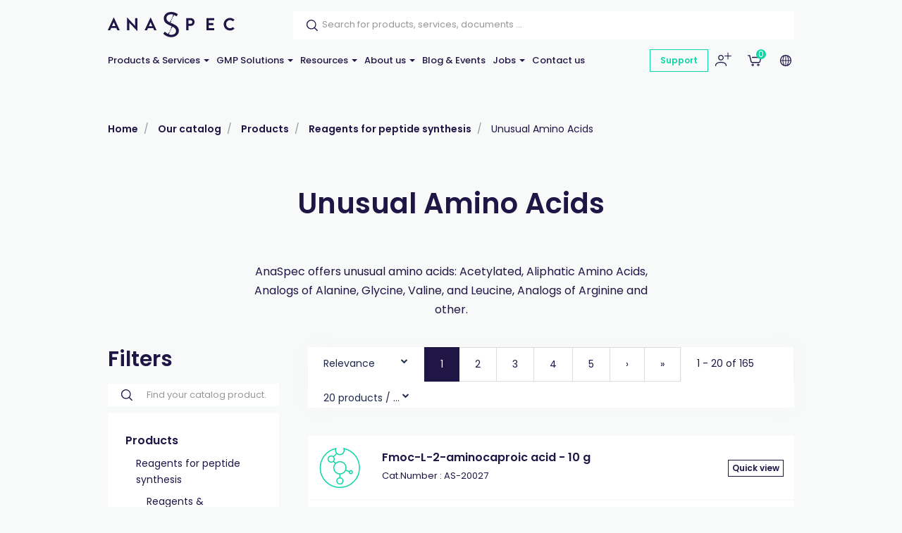

--- FILE ---
content_type: text/html; charset=utf-8
request_url: https://www.anaspec.com/en/catalog/c155~unusual-amino-acids
body_size: 121951
content:


<!DOCTYPE html>
<!--[if lt IE 7 ]> <html class="no-js lt-ie9" lang="en"> <![endif]-->
<!--[if IE 7 ]>    <html class="no-js lt-ie9" lang="en"> <![endif]-->
<!--[if IE 8 ]>    <html class="no-js lt-ie9" lang="en"> <![endif]-->
<!--[if (gte IE 9)|!(IE)]><!-->
<html class="no-js modern-browser" lang="en">
<!--<![endif]-->

<head>
    

<title>Unusual Amino Acids</title>
<base href="https://www.anaspec.com/en/">

<meta charset="utf-8"/>
<meta http-equiv="X-UA-Compatible" content="IE=edge,chrome=1"/>

    <meta name="robots" content="index, follow"/>
    <meta name="description" content="AnaSpec offers unusual amino acids: Acetylated, Aliphatic Amino Acids, Analogs of Alanine, Glycine, Valine, and Leucine, Analogs of Arginine and other."/>
    <meta name="keywords" content=""/>
    <meta name="author" content="Anaspec"/>
    <meta name="publisher" content="Synchrone"/>
    <meta name="revisit-after" content="3 days"/>

<meta name="viewport" content="width=device-width, initial-scale=1.0, user-scalable=no">

<meta name="application-name" content="Anaspec"/>
<meta name="msapplication-tooltip" content=""/>
<meta name="application-url" content="https://www.anaspec.com"/>

<meta name="msapplication-TileColor" content="#603cba">
<meta name="msapplication-TileImage" content="/Instances/Front/Shop/Mmages/favicons/mstile-144x144.png">
<meta name="msapplication-config" content="/Instances/Front/Shop/Images/favicons/browserconfig.xml">

<meta property="og:site_name" content="Anaspec" />
<meta property="og:title" content="Unusual Amino Acids" />
<meta property="og:description" content="AnaSpec offers unusual amino acids: Acetylated, Aliphatic Amino Acids, Analogs of Alanine, Glycine, Valine, and Leucine, Analogs of Arginine and other." />
<meta property="og:url" content="https://www.anaspec.com/en/catalog/c155~unusual-amino-acids" />
<meta property="og:type" content="website" />
<meta property="og:image" content="https://www.anaspec.com/Instances/Front/Shop/Images/og-image.png" />
<meta property="fb:admins" content="571367367,1158935275" />
<meta property="fb:app_id" content="104760216233944" />
    


<link rel="canonical" href="https://www.anaspec.com/en/catalog/c155~unusual-amino-acids" />

<link rel="preconnect" href="https://fonts.googleapis.com">
<link rel="preconnect" href="https://fonts.gstatic.com" crossorigin>
<link
    href="https://fonts.googleapis.com/css?family=PT+Serif:400,700,700i|Poppins:300,400,400i,500,500i,600,700&display=swap"
    rel="preload" as="style">
<link
    href="https://fonts.googleapis.com/css?family=PT+Serif:400,700,700i|Poppins:300,400,400i,500,500i,600,700&display=swap"
    rel="stylesheet">

<link rel="preload" as="font" type="font/woff2"
    crossoriginhref="/Instances/Front/Shop/Dist/fonts/fontawesome-webfont.woff2" />

<link rel="shortcut icon" href="/Instances/Front/Shop/Images/favicons/favicon.ico">
<link rel="apple-touch-icon" sizes="57x57"
    href="/Instances/Front/Shop/Images/favicons/apple-icon-57x57.png">
<link rel="apple-touch-icon" sizes="114x114"
    href="/Instances/Front/Shop/Images/favicons/apple-icon-114x114.png">
<link rel="apple-touch-icon" sizes="72x72"
    href="/Instances/Front/Shop/Images/favicons/apple-icon-72x72.png">
<link rel="apple-touch-icon" sizes="144x144"
    href="/Instances/Front/Shop/Images/favicons/apple-icon-144x144.png">
<link rel="apple-touch-icon" sizes="60x60"
    href="/Instances/Front/Shop/Images/favicons/apple-icon-60x60.png">
<link rel="apple-touch-icon" sizes="120x120"
    href="/Instances/Front/Shop/Images/favicons/apple-icon-120x120.png">
<link rel="apple-touch-icon" sizes="76x76"
    href="/Instances/Front/Shop/Images/favicons/apple-icon-76x76.png">
<link rel="apple-touch-icon" sizes="152x152"
    href="/Instances/Front/Shop/Images/favicons/apple-icon-152x152.png">
<link rel="icon" type="image/png"
    href="/Instances/Front/Shop/Images/favicons/favicon-96x96.png" sizes="96x96">
<link rel="icon" type="image/png"
    href="/Instances/Front/Shop/Images/favicons/favicon-16x16.png" sizes="16x16">
<link rel="icon" type="image/png"
    href="/Instances/Front/Shop/Images/favicons/favicon-32x32.png" sizes="32x32">


<link rel="search" type="application/opensearchdescription+xml" href="/en/search/opensearch.xml"
    title="Content search" />

    

<script type="text/javascript">
    var cookieConsent = {
        preferences: false,
        statistics: false,
        marketing: false
    };
    var cookieConsentSettings = {
        stamp: '462bb4c2-40ab-41de-8435-fc3a71228a7b',
        preferences: true,
        statistics: true,
        marketing: true,
        bannerPosition: 'center'
    };
</script>

<script type="application/ld+json">
    {
    "@context": "https://schema.org",
    "@type": "Organization",
    "url": "https://www.anaspec.com",
    "logo": "https://www.anaspec.com/Instances/Front/Shop/Images/logo-mail.jpg"
    }
</script>

<script type="text/plain" data-cookie-consent-script="statistics">
    
</script>

        <link rel="stylesheet" type="text/css" href="/Instances/Front/Shop/Dist/app.469c44dae0b9323c20d8.css">

    <script>(function(w,d,s,l,i){w[l]=w[l]||[];w[l].push({'gtm.start':
new Date().getTime(),event:'gtm.js'});var f=d.getElementsByTagName(s)[0],
j=d.createElement(s),dl=l!='dataLayer'?'&l='+l:'';j.async=true;j.src=
'https://www.googletagmanager.com/gtm.js?id='+i+dl;f.parentNode.insertBefore(j,f);
})(window, document, 'script', 'dataLayer','GTM-N9XDJPP');
dataLayer = dataLayer || [];
dataLayer.push({'sessionId': 'dee34385-51d4-45b7-ace5-90213a625a5e','culture': 'en','environment': 'production'});</script>
    

    <script type="text/javascript">
        var syn = {
            theme: 'Shop',
            culture: 'en',
            language: 'en',
            country: '',
            application_path: '',
            website_url: 'https://www.anaspec.com',
            timezone_offset: '1',
            available_cultures: 'en',
            googleMapLoaded: false,
            googleMapLoading: false,
            flexoCMSResources: {"News":{"ArchivedNews":"Archives","Archives":"Archives","AttachedFiles":"Attached Files","CurrentNews":"Current news","NoNews":"No news currently","PublishedOn":"Published on {0}","ReadMore":"More","Source":"Source","MediaGalery":"Media gallery","RSSFlux":"RSS","MediaLibrary":"Media library","OrderByCategory":"Order by category","HighImportance":"High importance","ArchivesByYear":"Archives by year","Categories":"Categories","AllNews":"All news","Calendar":"Calendar","NoNewsThisDay":"No news this day !","NoArchivedNews":"No archived news","GeneralNewsMetaDescription":"News description","GeneralNewsMetaKeyWords":"News, Keywords","GeneralNewsMetaTitle":"News","ErrMsgStartDateBeforeEndDate":"The start evend date must be lower than the end date event.","News_Posts":"News","AllCategories":"All categories","Inscription":"Event registration","Event":"Event","Registration":"registration","Register":"Register","ArchivedNewsMetaTitle":"Archived news","RelatedArticles":"Related articles","EventRegistration":"Register to the event","NewsPublishedIn":"News published in","AllArticles":"Every articles","Share":"Share on social networks","DateAndPlace":"Date & location","EventPlaceAndDate":"Date and location of the event","Flash":"Flash News","Registrations":"subscriptions","NewsTitle":"News","InvestNews":"Invest News","ArchivedNewsMetaDescription":"Archived news","NewsTrending":"Trending Now","PreviousPost":"Previous post","NextPost":"Next post","RecentlyPosted":"Recently posted","Exhibition":"Exhibitions","ContinueReading":"Continue Reading","RecommandedForYou":"Recommended for you","RecentPost":"Recent posts","RecentNews":"Recent news"},"Pages":{"Home":"Home","Professionnel":"Fitting out project\u00a0","OpenSince":"Open since 2008\u00a0","MakeChoice":"Make your choice","Pages_Pages":"Pages","SynchroneRealisation":"Website creation by Synchrone","Share":"Share this article","SeeOnMap":"See on map","Newsroom":"Blog","GoNewsRoom":"Go to Blog","SeeOnGMap":"See on Google Map","FormStackSuccess":"Thank you for your subscription","BackTop":"Back to the top","JobsCareer":"Jobs & careers","Rally":"Rallycross","InSearchOf":"Wij zijn op zoek naar","Minutes":"minutes","UserAccess":"Members access","Hours":"hours","NavDate":"11-12 may 2019","Char":"char.","Itineraire":"Itinerary","PriceBonusPack":"not included: \u20ac 119 start-up pack","Contact":"Contact","SiegeSocial":"The head office","Days":"days","InfoVisits":"Visitor information","MailAddress":"E-mailadres","PriceBonusPackPopover":"Road launch pack: 119 \u20ac. Includes: preparation and start-up, multimedia configuration, safety vest, European breakdown assistance for a period of one year, windshield washer antifreeze, windshield washer soap, new license plate, Quic Service Card (valid for 2 years ).","SpaWRX":"Spa World RX of Benelux","AllOffers":"All offers","Seconds":"seconds"},"CurrencyConverter":{"Devise":"Currency","SelectCoverter":"Select your currency","CurrencyChangeError_NotEmptyShoppingCart":"Your shopping Cart will be deleted. Are you sure you want to continue ?","Force":"Continue","ModalTitle":"Change of currency"},"Contacts":{"Address":"Address","City":"City","Phone":"Phone","PostalCode":"Postal code","SendingMessageError":"An error occurred when sending your message.","SendingMessageSuccess":"Your message has been sent.","YourCompany":"Your company name","YourEmail":"Your email","YourMessage":"Your message","YourName":"Your last name","FormLoading":"Form loading","YourFirstName":"Your first name","ValidationSentTo":"A confirmation email has been sent to","TooMuchCharacter":"Too many characters","MobilePhone":"GSM","StateOrProvince":"State/Province","Country":"Country","Address2":"Address complement","DateFormat":"Day/Month/Year","PhotoCredit":"I declare that the downloaded images will only be used for media / editorial, non-commercial use and will not be transmitted to a third party. Photo credit: sparxbenelux.com","ContactMe":"Contact me","MandatoryField":"Mandatory","CustomPrivacy":"You agree that our agency collects and uses the personal data that you have just entered in the form for the purpose of sending you personalized marketing offers that you have agreed to receive, in accordance with our <a href=\"privacy\" target=\"_blank\">data protection policy</a>.","RequiredInputs":"Required fields","FormInfoRequired":"Fields marked with an asterisk (*) are mandatory.","ChangeDataRequestPlaceHolder":"Please specify your request: e.g. please change my Firstname or Address, Telephone, Company name,..."},"Core":{"BirthDate":"Date of birth","BtnDelete":"Delete","BtnModify":"Modify","BtnSave":"Save","BtnSend":"Send","City":"City","Company":"Company","Country":"Country","Date_DaysAgo":"{0} days ago","Date_HourAgo":"1 hour ago","Date_HoursAgo":"{0} hours ago","Date_LastMonth":"last month","Date_LastWeek":"last week","Date_LastYear":"last year","Date_MinuteAgo":"1 minute ago","Date_MinutesAgo":"{0} minutes ago","Date_MonthsAgo":"{0} months ago","Date_NotYet":"not yet","Date_Now":"now","Date_WeeksAgo":"{0} weeks ago","Date_YearsAgo":"{0} years ago","Date_Yesterday":"yesterday","Email":"E-mail","Fax":"Fax","FirstName":"First name","HouseNumber":"Street Number","Language":"Language","LastName":"Last name","Login":"Login","BoxNumber":"P.O. Box Number","Message":"Message","MobilePhone":"Mobile","Name":"Name","NickName":"Nickname","Password":"Password","Phone":"Telephone","RequiredField":"The field {0} is required.","RequiredFieldsMessage":"Fields marked with a \u2022 are mandatory.","StateOrProvince":"State/Province","Street":"Street Name","TitleMiss":"Ms","TitleMr":"Mr","TitleMrs":"Mrs","ValidationSummaryTitle":"Please correct the following errors:","VATCategory":"VAT regime","VATCategoryA":"Registered","VATCategoryN":"Non-registered","VATCategoryX":"Exempt","VATNumber":"Tax or VAT Number (for non-US)","Website":"Website","YouAreHere":"You are here:","BtnBack":"Back","PostalCode":"Postal code","RSSFeed":"RSS Feed","BtnSubmit":"Submit","Home":"Home","Search":"Search","NoElements":"No element","EmailNotValid":"This email address is not valid !","BtnBackHome":"Back home","Error_NotFound":"404 Error : not found !","Error_NotFoundMessage":"Error message :","Unspecified":"Unspecified","Gender":"Gender","AccessDenied":"Access denied","AccessDeniedMessage":"Access to the requested page has been denied\r\nYou don't have the appropriate privil\u00e8ges to see this page.\r\nPlease contact the Administrator if you think there has been an error","CultureName":"Language","TimeZone":"Timezone","No":"No","Yes":"Yes","Individual":"Individual","BtnCancel":"Cancel","BtnFilter":"Filter","EmailConfirm":"Confirm the email address","ErrMsgEmailDoesntMatch":"Emails are not corresponding","FirstPage":"First page","From":"From","LastPage":"Last page","NextPage":"Next page","Of":"of","PreviousPage":"Previous page","To":"To","UnknownError":"Unknow error","itinerary":"Itinerary","Mailbox":"Mailbox\u00a0","FreeShipping":"Shipping cost: free for BE, FR, NL, DE, LUX from 300 \u20ac purchase\u00a0","Close":"Close","CreatedOn":"Created on","ModifiedOn":"Modified on","Address":"Address","GreaterOrEqual":"greater or equal","LessOrEqual":"less or equal","ConfirmPassword":"Confirm your password","ConfigurationList":"My oligonucleotides configurations","AddressType_Billing":"Billing Address","AddressType_Both":"Billing / Delivery Address","BtnConfirm":"Confirm","AddressType_Shipping":"Delivery Address","Form":"Update my profile","ShippingEstimateMsg":"Shippings costs will be calculated later","AddPrimers":"Add primers","SureToDelete":"Are you sure you want to delete this item ?","BtnAdd":"Create","Add":"Add","Remove":"Remove","RefCountResultTitle":"References sum","SearchAll":"Find your catalog product...","JobTitle":"Job title"},"ShoppingCarts":{"WhyEmail":"For order tracking update","WhyPhone":"To call you if there are problems","YourOrder":"Your order","VAT":"Tax or VAT (for non-US)","AddExternalPurchaseOrderRef":"I would like to add my order reference","Billing":"Invoicing","BtnOrder":"Proceed to check out","BtnRefresh":"Update Cart","BtnSubmit":"Confirm","ClearCart":"Clear shopping Cart","ClearShoppingCartValidationMessage":"Are you sure you want to empty your Cart ?","Comment":"Additionnal notes","ConfirmDeleteItemMessage":"Are you sure you want to remove this item from the Cart?","ConfirmOrder":"Place my order","ContinueShopping":"Continue to shop","CreateAccount":"Create an account for a further order","DiscountCode":"Discount Code","EmptyCart":"Your Cart is empty!","EmptyCartMessage":"Your Cart is empty !","ErrMsgChoosePaymentMethod":"You must choose a payment method","ErrMsgChooseShippingMethod":"You must choose a delivery method","ErrMsgMustValidTerm":"Please accept general terms and conditions","ErrorWithShippingFee":"An error occurred in the calculation of the delivery costs. Therefore your order cannot be delivered. Please  <a href=\"/en/support\"> contact us </a>","ExternalPurchaseOrderRef":"External order reference","FreeShipping":"Free","FreeShippingFromAmount":"Free carriage costs starting from {0} tax included!","InternalRef":"Cat. Number","Item":"Product","ItemDeletedMessage":"The product {0} has been removed from your Cart because it is no longer available","ItemHVATPriceChangedMessage":"The product {0} has had its excluding VAT price changed since it was added to your Cart. Old price: {1} - New price {2}","ItemNameChangedMessage":"The product {0} has had its name changed since it was added to your Cart. Old name: {1} - New name: {2}","Items":"articles","ItemVATChangedMessage":"The product {0} has had its tax rate changed since it was added to your Cart. Old taxrate : {1} - New taxrate : {2}","ItemVATPriceChangedMessage":"The product {0} has had its VAT included price changed since it was added to your Cart. Old price: {1} - New price {2}","ModifyOrder":"Modify the order","MyCart":"My Cart","NoFreeShipping":"No free carriage costs possible","NoShippingMethodChoosen":"You haven't selected a delivery method","Offer":"Name of the product","Order":"Order","OutOfStockItemMessage":"The product {0} is no longer in stock","PaymentMethod":"Payment Methods","Price":"Price","PriceTTC":"Subtotal","Quantity":"Quantity","QuantityChangedMessage":"A minimum purchase quantity is required to check out this product {0}","RegisterToNewsletter":"Subscribe to the newsletter","SameAddressForShipping":"Deliver to the invoicing address","SecuredPayment":"Secure login and payments","SecuredPaymentMessage":"Thanks to the SSL certificate, your login to the different payment services is secure","ShippingCosts":"Shipping costs","ShippingCountry":"Ship to","ShippingCountryChanged":"The country of delivery has been changed","ShippingFee":"Shipping costs Excl. Tax:","ShippingFeeTaxExcl":"Carriage costs (excluding Tax or VAT)","ShippingFeeTaxIncl":"Carriage costs (Tax or VAT included)","ShippingFeeTaxRate":"Tax or VAT rate (for non-US)","ShippingMethod":"Shipping method","SubTotal":"Sub-total","TotalHT":"Total excluding tax","TotalPrice":"Total","TotalTTC":"Total all tax included","UnorderableItemMessage":"The product {0} has been removed from your Cart because it is no longer available for order","IAgreeWithGeneralConditions":"I accept the <a href='/en/terms-conditions' target='_blank'>general terms and conditions of sale</a>","ItemDeletedFromShoppingCart":"The item has been removed from your shopping Cart","Company":"Company","Individual":"Individual","ErrMsgChooseValidShippingMethod":"Chosen delivery costs do not match the country of delivery because it was changed. Please select a new delivery method among those proposed","ErrMsgNoShippingAddress":"Error you must complete the Delivery address.","TaxExcluded":"Excl. Tax","TaxIncluded":"Incl. Tax","BasketLabel":"My shopping Cart","Reduction":"Discount","CommentMessage":"Add comments about delivery (delivery preferences, entry code (DigiPass), floors, intercom, concierge, ...)","CompleteFormAskAccount":"Please complete the form. Already have an account ?","ConnectHere":"Sign in here","ErrMsgEmptyCountry":"Country not selected","ErrMsgEmptyVAT":"The VAT number is empty","ErrMsgInvalidVAT":"The VAT number is invalid","ErrMsgInvalidVATCountryId":"The VAT number is invalid. It must start with the country.","ErrMsgInvalidVATDifferentCountry":"The country of the VAT number does not correspond to the billing country.","ErrMsgNoBillingCompany":"A company name is required.","ErrMsgNoBillingVAT":"Tax or VAT Number (for non-US)  is required.","ErrMsgNoExternalPurchaseOrderRef":"A ordering reference is required.","ExternalRef":"External reference\u00a0","msgInvalidVAT":"VAT number is not valid","msgValidVAT":"The VAT number is valid","NoCustomerFound":"There are no customers found.","PickupPoint":"Pickup point","ShippingAddress":"Shipping address","YourTotalReduction":"Your total discount","YourUnitPrice":"Your unit price","ErrMsgYouMustChooseAPickupPoint":"You must select a pickup point. To be able to select the pickup point, you must complete the billing or delivery information.","UndeliverableItemMessage":"The product {0} can't be shipped in the current selected country ({1})","EditMyAddress":"Address editing","AddressName":"Address nickname","ConvenientName":"Enter a convenient name (not mandatory)","AddNewAddress":"Add a new address","ErrMsgEmptyCompany":"Empty company name.","PriceDetail":"Total detail","SelectedPickupPointTitle":"Select pickup point","ShippingPostalCode":"Shipping postal code","TaxInclude":"Incl. TAX","AskSupport":"Ask order support","UnitCatalogPrice":"Unit Catalog Price","YourPrice":"Your price","ShoppingCart":"Shopping Cart","YourDiscounts":"Discounts","Shippings":"Shippings","ShippingEstimate":"Get cost estimate","DryIceFees":"Ice fees","Checkout":"Check Out","QuoteRef":"Quote reference","CannotCheckoutNow":"You can't proceed to checkout now","YourMessage":"Notes","ClearQuotes":"Delete the quote","TransporterName":"Transporter name*","TransporterReference":"Fedex account #*","Confirmation":"Confirmation","ChooseShippingMethod":"Confirm your shipping method","BillingAddress":"Invoicing address","EnterExternalRefrence":"Enter your PO number","DeliveryAddress":"Delivery address","ExportCartAsPdf":"Export Cart as PDF","ShippingEstimateMsg":"The final delivery costs will be updated during the checkout according to the selected shipping\r\naddress","ViewCart":"View Cart","FastOrder":"Fast order","FastOrderDesc":"Enter your product(s) to add them directly to your shopping Cart","ErrMsgPrepaidAccountEnoughCredit":"Not enough credit available !","ItemDeleted":"Deleted item","PostalCodeNotDeserved":"The encoded postal code is not served by the delivery method selected. Change the delivery postal code or choose another delivery method to finalize your order","NoPriceInfoNeeded":"Price not determined","ChoosePickUpPoint":"Please select a pickup point","CouponCodeGSM":"Receive a promo code by sending us your mobile phone number using the form below:","InYourCard":"in your shopping Cart","ExonerationInfo":"In case of exemption from VAT, you may be redirected to the Cart in order to practice the new amounts excluding VAT","NoAddressAlert":"Please enter an address","PostalCodeNeeded":"A postal code must be encoded in order to determine the exact amount of shipping costs for the selected delivery method","DeliveryAndPayment":"Delivery and payment","ShippingCostChanged":"Due to new shipping/tax information, your cart has been updated. Please check and place your order.","VATExemption":"TAX or VAT Exemption","EstimatedDeliveryDay":"Estimated Delivery","QuotesCTA":"<strong>Important note :</strong>  If you benefit from quote(s), add your product(s) to your Cart on the \u201c<a href=\"{0}\">my quotes</a>\u201d panel","Configuration":"My Oligos","CheckoutPDFHat":"Dear customer, <br /><br/> Here is a copy of your shopping cart generated {0}. Your cart was calculated according to the price conditions of your account and the offers available at that date.","ForwardEmailTechnicalDoc":"Send your technical documentation to multiple recipients","UploadPoFile":"Upload your PO File","ForwardEmailTechnicalDocExplanation":"Oligonucleotide Technical data sheets and possible QC report can be sent to multiple recipients. Please mention below the email addresses to consider for this order. <br><br>Separate them by a coma (,) e.g. amber.cataga@gmail.com, rosalind.franklintagc@gmail.com","PartialShipment":"Partial shipment","OgoneExplanation":"(will be immediately charged upon order placement)","StateOrProvince":"State/Province","ErrMsgBankTransferNotAvailableForYou":"Bank transfer is not available for you","TotalHandlingFees":"Handling costs Excl. Tax","OwnMyTransporterIsEmpty":"FEDEX account is required","ShippingCost":"Additional hazardous fees may have been applied","EstimatedDelivery":"If products availability indicates \"in production\" the delivery is estimated to be:<br />- Assay kits: 5-8 business days<br />- Dyes & Amino acids: 3-4 weeks<br />- Peptides: <a href=\"mailto:info@anaspec.com\">contact us </a>as lead times vary<br />- Custom orders: refer to your quotation","CheckoutError1003NewInfo":"Due to new shipping/invoicing information, your cart has been updated, please check again and proceed to order then","CheckoutError1002GeneralProblem":"Something went wrong while getting your price at order creation. Try again in a few moments or contact us via <a href='/en/contact'>our contact form </a>"},"Catalog":{"BrandAsc":"Brand [A-Z]","BrandDesc":"Brand [Z-A]","ChooseCriteria":"Make your choice","DeliveryTime":"Delivery","Description":"Description","EstimatedRestockingDate":"Estimated restocking date","Features":"Features","LatestReleases":"Latest releases","NameAsc":"Name [A-Z]","NameDesc":"Name [Z-A]","NoCategories":"No categories currently","NoProducts":"No products currently","Order":"Add to Cart","OurBrands":"Our brands","OurCatalog":"Our catalog","Price":"Price","PriceAsc":"Price ascending","PriceDesc":"Price descending","Product":"Product","ProductAssociations":"Related products","Products":"Products","Relevance":"Relevance","SeeProduct":"See","StockState-InStock":"In stock","StockState-LowStock":"Low stock","StockState-OnOrder":"On order","StockState-OutOfStock":"In production","SubCategories":"Categories","TaxExcluded":"Excl. Tax","TaxIncluded":"Incl. Tax","Print":"Print","Ref":"Ref","Search":"Find your product...","Stock":"Stock","MoreInfo":"Read more ...","Attributes":"Attributes","ProductsByPage":"{0} products / page","AllProducts":"All products","TaxExclude":"Excl. TAX","TaxInclude":"Incl. TAX","SearchWidget":"Search in the catalog","Brand":"Brand","SeeAllProducts":"View all products","Modele":"Model","BtnAllProducts":"See our products","RefProduct":"Cat.Number","ProductPriceLabel":"Price","ContinueShopping":"Continue shopping","GoToBasket":"Finish shopping","OurSelection":"Our selection","AddToCardModalContent":"Your shopping Cart contains now <span data-total-articles> </span> articles for a total of <span data-total-vat> </span> <span data-currency> </span>\u00a0<span data-vat> </span>","SubCategoryTitle":"Sub-Categories\u00a0","BrandTitle":"Brand\u00a0","AmountTaxExcl":"Total Excl. TAX","AmountTaxIncl":"Total Incl. TAX","Attachments":"Documents","BrandIndex":"Our brands","BtnBackOrder":"I would like to be informed when this product will be in stock","BtnWishlist":"Add to wishlist","Condition":"Condition","ConfirmAddProductModalContent":"Your shopping Cart now contains this item.","hasBeenAddedToCard":"has been added to Cart","Height":"Height","ItemInShoppingCart":"This item is in your Cart","ItemsQuantityCount":"Number of product(s)","Length":"Length","MakeChoice":"Complete the missing field(s)","ProductQuantityLabel":"Quantity\u00a0","RefBrand":"Manufacturer Ref.","ReturnToShopping":"Back to shopping","StockState":"Stock status","Weight":"Weight","Width":"Width","StocksByWarehouse":"Stock by warehouse","Warehouse":"Warehouse","Quantity":"Quantity","Articles":"Articles","ShowFilters":"Display","Brands":"Brands","MoreAttributes":"More attributes","NoWarehouseError":"You must have a warehouse or a default warehouse. To add warehouse you have to go <a target=\"_blank\" href=\"{0}\">here.</a>","WishlistAddWholeListToCart":"Add whole list to the Cart","BtnAddToWishlist":"Add to wishlist","WishlistSuccessfullyRemoved":"The wishlist has been correctly deleted!","GoToWishlist":"Go to wishlist","DeleteWishlistItem":"Delete this wishlist item ?","AllWishlistProduct":"All items from the wishlist","WishlistSuccessfullAdd":"<span class=\"added-wishlist-title\"><strong> {0} </strong>was added to your wishlist!<span>","WishListManagement":"Manage your wishlists","MyWishlists":"My wishlists","UnavailableProduct":"This product is out of stock and can not be ordered out of stock. Please contact the merchant for more information.","UnavailableProductVariant":"[Out of stock]","MyStockNotifications":"My stock notifications","UserStockNotifications":"Notifications back-to-stock","UserStockNotificationManagement":"Your stock notifications","NoUserStockNotifications":"No stock notifications","UserStockNotificationStatus":"Status of notification","NoMoreExistingProducts":"The product does not exist anymore","ClosedUserStockNotification":"Closed notification","PendingUserStockNotification":"Pending notification","ConfirmDeleteMessage":"Are you sure you want to delete this item?","InfoStockReturn":"In Stock Reminder","SubscriptionDone":"Your information request for the back-to-stock product has been registered. You will receive an email once the product is available again","ProductName":"Product name","WishlistProductCount":"My wishes","PreviousPage":"Previous page","NextPage":"Next page","CustomerReferenceAlreadyUsed":"Customer's reference is already used","MoreNews":"More favorites","Filters":"Filters","Gratis":"Free","Name":"Name","NewProduct":"New","Note":"Notes","ShareThisProduct":"Share this product","SizeGuide":"Size guide","ClearFilters":"Clear selection","YourSelection":"Your selection","CheckYourPrice":"Check your price","Downloads":"Downloads","Download":"Download","InStockReminderMsg":"Please enter your email below and we will let you know as soon as we have the product in stock.","YouMayAlsoLike":"You may also be interested in the following product(s)","SpecificationFor":"Specification for","WishlistCurrentList":"Current list","WishlistCorrectAdd":"The product has been correctly added to your list {0}","WishlistDescriptionChangedSuccessfully":"The description has been correctly modified","WishlistDesiredQuantity":"Desired quantity","WishListEdit":"Wishlists edition","WishlistExistingList":"Existing list","WishlistNameAlreadyExisting":"The list already exist","WishlistNameChangedSuccessfully":"The list has been correctly modified","WishlistNewList":"New list","WishlistNoDescription":"No description","WishlistOnOrderContact":"Contact us","WishlistOrderAll":"Order everything","WishlistOrderProduct":"Product basket","WishlistQuantityLeft":"Remaining quantity","WishlistRemoveList":"Delete the list","YourRefProduct":"Your reference","AddToWishList":"Add to wishlist","ContactUs":"Contact us","NoWishlistProducts":"No product in your wishlist","NoWishLists":"There is no created wishlist!","QuickViewButton":"Quick view","OtherProducts":"Alternative choices","Accessories":"Accessories","Availible":"Availability","ToFilter":"Search","Overview":"Overview","Specifications ":"Specifications","YourPriceSamePrice":"There is no current price or discount agreement for this product","SelectProduct":"Select a product","Resources":"Downloads","Configure":"Configure","AlreadyExistingProductInList":"The product already exists in your list","ProductOfTheMounth":"Product of the month","Save":"Save","WillAlsoLike":"You will also love","AlsoLike":"You will also like","BtnProductVariantsTable":"View variations","CustomerRefUpdateSuccess":"Your reference has been modified","Fav":"Favourites","LowStock":"Low stock","OutOfStockInfo":"This product is currently unavailable. Complete this form to be informed when it is back in our shop","PricePer10Cm":"/ 10 cm","ShippingsReturn":"Delivery and returns","IsPublic":"Public?","ProductVariantDeleted":"The product has been erased!","ReferenceDesc":"Reference [Z-A]","WarningDelivery":"When a product is out of stock and the delivery is mentioned \"On request\", there is a production delay of 6 weeks. Thanks for your understanding.","WhyNoOrderableItems":"Need for information about non-orderable products?","DeliveryAndReturn":"Delivery and return","InYourCard":"in your shopping Cart","QtyOrderMax":"Maximum quantity","ReferenceAsc":"Reference [A-Z]","InStock":"In stock","SearchHLF":"Feel like ... today?","SearchRef":"Search for a reference","AllPricesVatExcl":"All our prices are displayed excluding VAT","AllNewProducts":"All new products","CustomerReferenceSavedMsg":"Reference saved","Dimensions":"Dimensions","FBDescription":"Discover our product : {0}. And many more on our e-shop {1}","ListProductFound":"Products found","MyAccount":"My profile","NbrVariations":"Number of variations","ProductVariationsTable":"Variations table","TitleNewProducts":"to discover","OutOfStock":"out of stock","PrixPharmacie":"Pharmacy prices","CustomerReferenceNoDeleteMsg":"Please contact us to delete a reference","CustomerRefUpdateError":"A problem has occured","QtyOrderMIn":"Minimum quantity","StarflashLabel":"Sale","OnRequest":"Price on request","NoProductFound":"Product not found","ChooseYourOption":"Select an alternative option","InterestedProductModalTitle":"Ask us for a bulk quantity quotation","InterestedProduct":"Bulk Quote"},"Sales":{"CreateAccount":"Create an account","SameAddressForBilling":"Same address for the invoicing\r\n","Amount":"Amount\r\n","AmountTaxExcl":"Total Excl. TAX","AmountTaxIncl":"Total Incl. TAX","AmountToPay":"Amount payable\r\n","Authorized":"Payment authorised\r\n","BankTransferBankAccount":"Bank account\r\n","BankTransferBankName":"Bank name\r\n","BankTransferBIC":"BIC","BankTransferRecipient":"Beneficiary","BankTransferReference":"Reference for the bank transfer","BillingAddress":"Invoicing address","Cancelled":"Cancelled","CancelOrder":"Cancel order","CancelOrderMessage":"Do you want to cancel the order?","CancelOrderTitle":"Order cancellation","ChangePassword":"Change password","Completed":"Shipped","ConfirmCancelOrder":"Are you sure you want to cancel this order?","CustomerSince":"Customer since","Dashboard":"My profile","Description":"Description","Documents":"Documents","EditMyProfile":"Edit my profile","EmailSendMessage":"A confirmation email has been sent to you at the following address: <strong> {0}</strong>","FollowOrderTitle":"Follow-up of your order","InProcess":"Processing","MakeBankTransferMessage":"You have chosen to pay by bank transfer. Please make a bank transfer of {0}","MakeBankTransferTitle":"Information for the bank transfer","MakePaymentAgain":"Restart payment","MyAccount":"My profile area","MyAddresses":"My addresses","MyLastOrders":"Latest orders","MyOrderRef":"PO Number","MyOrders":"Order history","Nbr":"No.","NetPrice":"Net price","NoOrder":"No orders at the moment","Notes":"Notes","OnHold":"Pending\r\n","Order":"Order","OrderAmount":"Total of the order","OrderCancelTitle":"Cancellation request for order no. {0}","OrderConfirmMessage":"Thank you for the confidence you have shown in us {0} !","OrderConfirmTitle":"Confirmation of your order\r\n","OrderDate":"Order date","OrderId":"Order number","OrderSituation":"Order pending","OrderStatus":"Order status","OrderSummary":"Summary of your order","Paid":"Paid","PaidAmount":"Amount paid\r\n","PartiallyPaid":"Partially paid\r\n","PartiallyRefunded":"Partially reimbursed\r\n","PartiallyShipped":"Partially sent\r\n","Payment":"Payment","PaymentCancelled":"The payment was cancelled","PaymentError":"Error","PaymentFailed":"Payment failed","PaymentInfoTitle":"Information on the payment","PaymentMethod":"Payment method","PaymentStatus":"Payment status","PendingAuthorized":"Payment authorised","Prepared":"Prepared","ProblemEncounteredMessage":"If you had a problem,  please <a href=\"/en/support\"> contact us </a>","ProblemEncounteredTitle":"Did you have problems?","ProblemOrder":"Unresolved","Quantity":"Quantity","Refunded":"Reimbursed","RestartPaymentMessage":"Do you want to restart the payment, possibly changing payment method?","RestartPaymentTitle":"Restart payment","SeeAllMyOrders":"See all orders","SeeMyOrder":"See my order","Share":"Share","ShareYourExperienceMessage":"Give your feedback on the order you placed and share your experience on the social networks!","ShareYourExperienceTitle":"Share your experience!","Shipped":"Sent","Shipping":"Shipping method","ShippingError":"In error","ShippingMethod":"Delivery method","ShippingStatus":"Delivery status","SuccessPayment":"Your payment was successful!","TaxExcluded":"Excl. Tax","TaxIncluded":"Incl. Tax","TotalAmount":"Total amount","UnitPrice":"Unit price","UnPaid":"Not paid","UnShipped":"Not delivered","VATAmount":"Tax or VAT (for non-US)","VATRate":"VAT rate","ViewOrder":"Detail or Reorder","WaitingPaymentMessage":"Your order will be sent as soon as we receive your payment","WaitingPaymentTitle":"Awaiting your payment","ThanksMessage":"Thank you {0}","OrderTitle":"Order No. {0}","CancellationReason":"Order cancellation reason","LateCancelOrderMessage":"<span>Automatic cancellation is possible up to {0} days after the order.</span>\u00a0<br /><span>After this time, cancellation of your order will be subject to the seller's approval</span><br /><span>Your cancellation request must reach us by email at the address {1} mentioning all your details and your order number {2}</span>\u00a0\u00a0\u00a0<br /><span>If accepted, a confirmation of your cancellation will be sent in reply to your email.<br />The administrative and bank costs incurred may be withheld.<br /><br />NB, cancellation requests without an order number will not be processed.</span>\r\n","LoggedFollowOrderMessage":"Check the status of your order at any time on <a href='{0}' >your profile </a>","NotLoggedFollowOrderMessage":"Create an account in order to be able to consult information on your orders. <br/> <a href='{0}' class='btn btn-primary'> Create my profile </a>","PaymentFailedMessage":"The payment failed at the service provider.","VCS":"Payment identification number (VCS)","PaymentFailedMessageNext":"We offer 2 solutions","NextStep":"Next step","BankChequeReference":"Reference for the bank cheque","MakeBankChequeMessage":"You have chosen to pay by bank cheque. Please make a bank transfer of {0} on your account","MakeBankChequeTitle":"Information for the bank cheque","EditProfileMsgInfo":"<b>Your profile is almost complete</b> <br/> Please fill the information below to complete your profile in order to pass your next order.","NumberOfItems":"Number of item(s)","Address":"Address","Download":"Download","CompletePaymentTitle":"Complete the payment","VATNumber":"Tax or VAT Number (for non-US)","ShippingMethodNoLongerExist":"This shipping method no longer exists. ","AskChangeCarrier":"Ask a change of carrier","AskChangeRecipientAddress":"Ask a change of delivery address","CarrierTrackingWebsite":"Tracking link","CarrierWebsite":"Carrier's website","CouponCode":"Code","CouponReduction":"Discount","ErrMsgEmptyCountry":"Country not selected","ErrMsgEmptyVAT":"The VAT number is empty","ErrMsgInvalidVAT":"The VAT number is invalid","ErrMsgInvalidVATCountryId":"The VAT number is invalid. It must start with the country.","ErrMsgInvalidVATDifferentCountry":"The country of the VAT number does not correspond to the billing country.","ErrMsgInvalidVATWebService":"The VAT number has been checked with the European Service and it is not valid. Please try to enter your VAT number again or contact the administrator by e-mail ({0}) for more information.","ErrMsgMultipleCustomersForUser":"Error the selected user is already associated with another client account.","ErrMsgVATCouldNotJoinWebService":"The VAT number could not be validated with the European Service. Please contact the administrator by e-mail ({0}) for more information or request a validation of your VAT number.","MyPromotionCodes":"My promotion codes","NoCustomerFound":"There are no customers found.","NoCustomerFoundById":"There are no clients found with Id # {0}","PaymentCosts":"Ice fees","ShipmentInfoShipping":"Parcels {0}","ShipmentInfoShippingPrepared":"Parcels in preparation","ShipmentInfoShippingShipped":"Parcel {0} on {1}","ShipmentList":"List of packages","ShipmentNb":"Package no.","ShippingCosts":"Shipping costs\u00a0","SubTotal":"Sub-total\u00a0","TrackingNumber":"Tracking number","UnitWeight":"Unit weight","Whishlist":"Wish List","YourTotalReduction":"Your total discount","YourUnitPrice":"Your unit price","ShippingAddress":"Shipping address","SelectedPickupPoint":"Withdrawal point: {0} (ID: {1})","FirstNameLastNameCompanyErrorValidationMessage":"Fill in first name and last name or company name please!","EditMyAddress":"Edit my address","AddressName":"Address nickname","ConvenientName":"Enter a convenient name (not mandatory)","ConfirmDeleteItemMessage":"Do you really want to delete  this item ?","AddNewAddress":"Add a new address","IsDefault":"Select this as my default address","DefaultTagLabel":"Default","ChangeDeliveryAddressRequest":"Change address","SendChangeRequest":"Send change request","FillInYourAddressChangesMessage":"Enter necessary changes using fields below.","ALittleNoteAboutAddressChange":"Leave a little note about your change request\u2026","ChangeDeliveryAddressTitle":"Request of delivery address change ","DeliveryAddressRequestSuccess":"Your delivery address change request has been correctly sent!","DeliveryAddressRequestError":"Something went wrong while sending your delivery address change. Please try again later!","EmailSentNoticeTitle":"Request sent!","Condition_ZTE":"Tender Price","Condition_ZPA":"Price Agreement","Condition_ZQE":"Quote","UnitPriceTaxIncl":"Unit price incl. TAX","Condition_ZPR":"Special Offer","AddressType_Shipping":"Delivery Address","Condition_Quote":"Quote","EditProfileMsgDenied":"<small>To <b>update your profile</b>, please click on \u201cupdate my profile\u201d and complete the form. <br>You can still use your <b>current account</b> to <b>place an order</b> while the update proceeds.<br><br>You will receive an email confirmation when the changes become effective.</br>","Total":"Total","BackToOrderList":"Back to Order history","SalesPerson":"Customer account","AddressType":"Address type","MyPrepaidAccounts":"My FlxLab","CurrentAmount":"Available balance","AddNewPrepaidAccount":"Add new FlxLab account","EditMyPrepaidAccount":"Edit FlxLab account","BtnAddCredit":"Add credits","PrepaidAccountCustomers":"Users","PrepaidAccountItems":"Transactions","NoItems":"No items","AddNewPrepaidAccountCustomer":"Add user","Customer":"Customer","CreditAllowed":"Credit allowed","EditPrepaidAccountCustomer":"Add users","QuantityIsMandatory":"Amount is mandatory !","AddPrepaidAccountCredit":"FlxLab credits","RefundPaymentMethod":"Method of refund","RefundRequestNotAllowedForOrder":"Refund requests for order N \u00b0{0} are no longer authorized","RefundRequestStatus-Refused":"Refused","RefusedReason":"Reason for refusal","InvalidIBAN":"The encoded IBAN is invalid","QuantityToRefund":"Quantity to order","RefundRequestPaymentMethod-BankTransfer":"Bank transfer","RefundRequestStatus-Accepted":"Accepted","SuccessfullAddToCart":"Parcel has been added to your Cart","NotAvailableItem":"The parcel is not available anymore!","Reduction":"Discount","RefundRequestStatus-WaitingReturn":"Pending return of goods","StatusReparation":"Repair status","AddToCart":"Add to Cart","RefundRequestCreation":"Create a refund request","RefundRequestStatus-Completed":"Completed","RefundRequestStatus-Pending":"Waiting","RefundPaymentMethodDescription":"Refund information","RefundRequestPaymentMethod-PayPal":"PayPal","RefundRequestStatus":"Request status","SaveFirst":"Please save first before you can access the list of addresses","ShippingsFee":"Delivery fees","ItemName":"Name","RefundRequestCreationInfo":"Remember to be complete in your refund request for quick support","RefundRequestEditInfo":"In case of modification of your data, the merchant will be notified by email of the modifications.","RefundRequestLineInfo":"Request for {0} in the amount of {1} \u20ac.","RefundRequests":"Refund requests","RequestRefund":"Request a refund","AddToCartBtn":"Add to Cart","CustomerNotes":"Notes","QuantityOrdered":"Ordered quantity","RefundRequestPaymentMethod-Voucher":"Coupon","TotalATI":"Total Price","Totals":"Totals","UnknownError":"Unknown error","MustHaveOneRefundRequestItem":"At least one item must be selected to request a refund","RefundAmount":"Amount to refund","RefundRequestEdit":"Editing a refund request","BtnBackToOrder":"Back to the order","OrderNotFound":"Order N\u00b0 {0} nonexistent","PaymentMethodDescriptionMandatoryForBankTransfer":"Please indicate your IBAN and BIC in the case of bank transfer","RefundRequestDetails":"Details of a refund request on order N\u00b0 {0}","BIC":"BIC","IBAN":"IBAN","NbrElements":"Number of elements","RefundRequestReasonInfo":"Please indicate the reason for the refund request. The merchant will then analyze your request and you will be notified by email of the support.","OrderInProcess":"Your order is under processing.","SON":"SON Number","Manage":"Manage","MyPrepaidSystem":"My FlxLab","AccountName":"Account Name","EnterAccountName":"Enter your account name","UsersDesc":"Your users must be registered on our website","Names":"Names","Balances":"Balances","Limit":"Limit","Credits":"Credits","CreditsDesc":"Enter the credit amount of your choice (excluding VAT)","CreditsAmountLabel":"Enter the amount of your choice","ChooseUser":"Enter user email address","EnterCreditLimit":"Enter credit limit","ManageUser":"Manage user","Owner":"Owner","User":"User","BackToPrepaidList":"Back to My FlxLab list","PrepaidAccountReference":"FLXLAB","Files":"Your documents","TechnicalDoc":"Technical documentation","TrackYourOrder":"Track your order","Condition_Campaign":"Online Sale","CustomerEmailNotFound":"The e-mail address does not exist","Child":"child","Invoices":"Invoices","TVAPrepaidEdit":"Your credits <small>(Tax or VAT included)</small> must be used for products & services delivered in the same country<br> Please note that your <b>new balance will be available upon payment receipt</b>","PrepaidAccountName":"Account name","NeedHelp":"Need help ? Contact our Customer Care, Sales & Scientific Assistance <br /><a href=\"{0}\">Contact us</a>","Products":"Products","Price":"Price","OrderNumber":"Order number","ExternalPurchaseOrderRef":"PO number","BtnResetAllowedCredit":"Reset allowed credit","ReceiveUsageNotifications":"Transactions email notifications","Street2":"Street line 2","TrackYourOrders":"Track your orders","TrackingInfoTitle":"Choose your order tracking"},"Manager":{"Action":"Action","ConfirmDeleteUser":"Do you really want to delete your profile?","EmailConfirm":"Confirm your email address\r\n","ErrMsgAccountNotFoundEmail":"this email address isn't registered\r\n","ErrMsgEmailAlreadyExist":"This email address is already registered!\r\n","ErrMsgEmailEmpty":"You must provide an email address.\r\n","ErrMsgLoginDoesntMatch":"The user name isn't right!\r\n","ErrMsgOldPasswordInvalid":"Your old password is invalid.\r\n","ErrMsgPasswordDoesntMatch":"The password isn't right!\r\n","ErrMsgPasswordEmpty":"You must enter a password.\r\n","ErrMsgUsernameEmpty":"You must enter a user name.\r\n","ErrMsgUsernamePassword":"The user name or password entered is wrong.\r\n","ErrMsgYourAccountHasBeenLocked":"Your account has been blocked\r\n","ErrMsgYourAccountHasExpired":"Your account has expired\r\n","ErrMsgYourAccountIsNotActive":"Your account is not active\r\n","NotValid":"Invalid","Password":"Password","RememberMe":"Save on this computer?\r\n","SendMeACopy":"Send me a copy of this email\r\n","SendToFriendMessage":"Your friend tells you he/she has seen an interesting job offer on the Banking Boulevard website. Click on the link below to access this job offer.\r\n","SendToFriendSubject":"This job might interest you!\r\n","Username":"User name\r\n","UsersList":"List of users\r\n","Valid":"Valid","ValidateConditionAndPrivacy":"I accept the website's general terms and conditions of use\r\n","ValidateConditionAndPrivacyError":"You must accept the general terms and conditions of use to continue\r\n","YourMessage":"Your message","ChangingPasswordMessage":"Please define your new password below.","DataUpdated":"Your details have been updated.\r\n","ConsultYourMailNow":"Please check your email","ConfirmYourNewPassword":"Confirm your new password:\r\n","ConfirmYourLogin":"Confirm your user name:\r\n","ForgotLoginPassword":"Forgot password ?","IForgot":"I have forgotten:\r\n","MyPassword":"My password\r\n","MyLoginAndMyPassword":"My user name and my password\r\n","MyLogin":"My user name\r\n","YourLoginIs":"Your user name is:\r\n","CreateAccount":"Create an account\r\n","GenderFemale":"Woman\r\n","GenderMale":"Man\r\n","LockoutTitle":"Your account is currently locked\r\n","EmailConfirmTitle":"Thank you for registering !","Register":"Sign up\r\n","ExternalRegister":"Use another service to log in\r\n","AlreadyRegistered":"Already registered?\r\n","BtnRegister":"Sign up\r\n","RegistrationNotAllowed":"The account creation is not authorised\r\n","LockoutMessage":"Sorry, your account has been locked due to {0} incorrect login attempts. Please try logging in again in {1} minutes.\r\n","PasswordConfirm":"Confirm the password\r\n","EmailConfirmMessage":"<p>We sent you an email at {0}</p><p><strong>Please confirm your email address <br />to activate your profile</strong></p>","TwoFactor_GoogleAuthenticator":"Google Authenticator Code\r\n","TwoFactor_PhoneCode":"Code by SMS\r\n","TwoFactor_EmailCode":"Code by email\r\n","ExternalLoginInfoMessage":"You have been successfully authenticated with <strong>{0}</strong>. Please enter a user name for this site below and click on the Register button to validate the login.\r\n","ExternalLoginAssociation":"Associate your account {0}\r\n","RegisterWithExternalLogin":"Register with {0}\r\n","ExternalLoginFailureMessage":"The login with the service failed. Try again or contact the administrators\r\n","ExternalLoginFailureTitle":"Login failed\r\n","LoginUnsuccessfulMessage":"The login failed, correct the errors and try again\r\n","ExternalLoginAddMessage":"Use {0} to log in\r\n","AddExternalLogin":"Add an authentication to your account\r\n","ExternalLoginRemove":"Remove the authentication {0} from your account\r\n","RegisteredLogins":"Login recorded\r\n","ResetPasswordConfirmation":"Your password has been changed","PasswordHasBeenReset":"Click on the following link to <a href=\"{0}\" class=\"no-ajax link-underline-custom\">log in </a>","VerificationCode":"Verification code\r\n","ExternalLogin_Manage":"Manage external logins\r\n","Manage":"Manage","BtnDisable":"Disable","ResetPassword":"Reset your password","TwoFactor_EnterCode":"Enter the verification code\r\n","TwoFactor_Provider":"Supplier of the verification code\r\n","TwoFactor_SendCode":"Send verification code","GoogleAuthenticator_Enable":"Enable Google Authenticator","GoogleAuthenticator_EncodeDigitsMessage":"Check that {0} has been correctly added in Google Authenticator by encoding the 6 figures the Google Authenticator application has generated for {0} below, then click on \"Activate\"\r\n","GoogleAuthenticator_EncodeDigits":"2. Encode the 6 figures that Google Authenticator has generated\r\n","GoogleAuthenticator_OpenAndScan":"Open Google Authenticator and add {0} by scanning the QR Code on the right\r\n","GoogleAuthenticator_AddWebsite":"1. Add {0} to Google Authenticator\r\n","IsGoogleAuthenticatorEnabled":"Google Authenticator enabled ?","AutoDetection":"Automatic detection\r\n","LastUpdate":"Last update\r\n","MemberSince":"Member since\r\n","LastLogon":"Last login\r\n","ErrMsgUserNameAlreadyExist":"An account already exists with this user name! \r\n","AccountArea":"Customer page","AccountInformation":"Information on your account\r\n","BtnEnable":"Enable","CheckYourSpam":"Check your spam folder. If you can't find the email, please contact us to get help.","ConnectionArea":"Login box\r\n","EmailNotReceived":"Have you not received an email ?","EnterUsernameAndPassword":"Please log in with your email and password\r\n","EnterYourEmail":"Enter your email\r\n","ErrMsgOldPasswordEmpty":"You must enter your current password!\r\n","ForgotPasswordMessageMailSent":"with a link to reset your password","LogOff":"Logout","LogOn":"Logon","MyAddresses":"My addresses\r\n","MyProfile":"My profile\r\n","NoAccountQuestion":"You haven't got an account?\r\n","OldPassword":"Old password\r\n","PasswordChange":"Change of the password\r\n","PasswordChanged":"Password changed\r\n","RegisterNow":"Sign up now!\r\n","SeeYourAddresses":"See your addresses\r\n","SendToFriend":"Send to a friend\r\n","UpdateYourAccount":"Change your profile\r\n","WelcomeOwnAreaMessage":"On this page you can consult your account information.\r\n","WelcomeOwnAreaTitle":"Welcome to your personal area\r\n","WeSendMailTo":"We sent you an email to the address\r\n","YourPasswordHasBeenChanged":"Your password has been changed!\r\n","ChangePassword":"Change my password","NewPassword":"New password:","LogIn":"Log in","EditProfile":"Update your profile","LogOnOr":"Or","TwoFactor_ErrMsgInvalidCode":"This code is not valid.","CertificateCannotVerified":"This certificate cannot be verified up to a trusted certification authority.","CertificateNotStore":"We had to download a CitizenCA certificate ( {0} ) that wasn't in the computer store.","CertificateNotValid":"The citizen certificate is not (longer) valid.","ConnectionNotSecure":"The connection doesn't seem secure.","EidAuthenticationNotAllowed":"Eid authentication is not allowed","InsertIdCard":"Please insert your ID Card","InvalidCertificate":"Invalid certificate. Subject : {0}, Issuer : {0}.","InvalidLogin":"Invalid login attempt.","InvalidRootCA":"Invalid Belgium Root CA certificate.","LoginEIDError":"Login : Error infinite loop detected in returnUrl.","MoreIDNumbreFound":"More than one user found with the National Id Number ( {0} ) !","ResetPasswordEmpty":"Error ! Your reset password code is empty","TrustChainNotComplete":"Trust chain did not complete to the known authority anchor. Thumbprints did not match.","TrustChainNotCompleteErrors":"Trust chain did not complete to the known authority anchor. Errors:","UnableDownloadCA":"Unable to download CitizenCA :","UnableGetUserId":"Error ! Unable to get your UserId.","UnableTwoFactorCode":"Error ! Unable to send TwoFactorCode with this provider ({0}).","UnknowsErrors":"Unknown errors.","UserIDNotFound":"User not found with your National Id Number !","ErrMsgPasswordLength":"Passwords must be at least {0} characters","ErrMsgPasswordNoLetterOrDigit":"Passwords must have at least one non letter or digit character","ErrMsgPasswordUpperCase":"Passwords must have at least one uppercase","ErrMsgPasswordLowerCase":"Passwords must have at least one lowercase","ErrMsgPasswordDigit":"Passwords must have at least one digit","WeCanNotFindThePage":"The requested page doesn't exists","OopsYouAreLost":"Oops ! You're lost :-(","BtnHome":"Go to homepage","Account":"My profile","Dashboard":"Dashboard","InformationsPerso":"Personal informations","Photo":"Photo","UserSince":"User since","CookieConsentPreferenceCenterTitle":"Cookie Preference Center","CookieConsentPreferenceCenterIntroTitle":"Overview of confidentiality","CookieConsentPreferenceCenterIntroDescription":"We use cookies to personalise content and ads, to provide social media features and to analyse our traffic. We also share information about your use of our site with our social media, advertising and analytics partners who may combine it with other information that you\u2019ve provided to them or that they\u2019ve collected from your use of their services. You consent to our cookies if you continue to use our website.","CookieConsentPreferenceCenterNecessaryTitle":"Necessary cookies","CookieConsentPreferenceCenterNecessaryDescription":"Necessary cookies help make a website usable by enabling basic functions like page navigation and access to secure areas of the website. The website cannot function properly without these cookies.","CookieConsentPreferenceCenterPreferencesTitle":"Preference cookies","CookieConsentPreferenceCenterPreferencesDescription":"Preference cookies enable a website to remember information that changes the way the website behaves or looks, like your preferred language or the region that you are in.","CookieConsentPreferenceCenterStatisticsTitle":"Statistics cookies","CookieConsentPreferenceCenterStatisticsDescription":"Statistic cookies help website owners to understand how visitors interact with websites by collecting and reporting information anonymously. Keeping this cookie helps us improve our website.","CookieConsentPreferenceCenterMarketingTitle":"Marketing cookies","CookieConsentPreferenceCenterMarketingDescription":"Marketing cookies are used to track visitors across websites. The intention is to display ads that are relevant and engaging for the individual user and thereby more valuable for publishers and third party advertisers.","CookieConsentPreferenceCenterPolicyTitle":"Cookies policy","CookieConsentPreferenceCenterPolicyDescription":"For more information <a href=\"{0}\" target=\"_blank\"> See our cookies policy </a>","CookieConsentMandatory":"Mandatory","CookieConsentAllow":"Allow all","CookieConsentDisallow":"Disallow","CookieConsentAllowAll":"Allow all","CookieConsentSave":"Save","CookieConsentBannerDescription":"We use cookies to offer you the best experience on our site. You can find out further details and change your personnal settings below","CookieConsentPreferenceCenterLinkName":"Settings","CookieConsentCurrentStatus":"Your consent","CookieConsentCurrentStatusAllowAll":"Allow all cookies ({0})","CookieConsentCurrentStatusAllow":"Allow cookies of type ({0})","CookieConsentCurrentStatusDisallow":"Use only necessary cookies","CookieConsentUpdateLinkName":"Change your consent","CookieConsentPreferences":"Preference","CookieConsentStatistics":"Statistics","CookieConsentMarketing":"Marketing","EditMyProfile":"Edit my profile","LogInSocial":"Log in using your {0} account","DisabledAccount":"You account has been disabled","PendingAccount":"Your user account has been blocked","TwoFactor_AccountRequiresVerification":"Your account has to be verified by administrators","WaitingForApprovalAccount":"Your account is awaiting approval","WaitingForApprovalAccountMessage":"Your account is awaiting approval by an administrator. You will receive an e-mail as soon as it is validated.","WaitingForApprovalAccountTitle":"Your account is awaiting approval","UnAuthorizedOperation":"Unauthorized Operation","YouAreNotAuthorizedToPerformThisOperation":"You are not authorized to perform this action","RegisterAccountGdprPhrase":"<small> By creating your account, you confirm that you agree <a href=\"/en/copyright\" rel=\"terms-of-service\" data-on=\"click||openInModal\" data-modal-size=\"large\">the Term of Service</a> and the <a href=\"/en/privacy-policy\"  class=\"no-ajax\">privacy policy</a>. </small>","NoMember":"Not a member ?","AlreadyMember":"Already a member ?","FindYourAccount":"Recover your account","ConfirmUserDelete":"Are you sure to want to delete your user access","ConnectWith":"Connect with","TwoFactor_EmailCode_Description":"Security codes are sent to your email address.","ConnectWithEIDSteps":"<ul> \t<li>Is this the first time you have used your eID card on this site? In this case, contact us through <a href=\"/en/contact\">the contact form</a></li> \t<li>Always close all sessions of your browser after an error message. Then restart your browser.</li> \t<li>Check that you have correctly inserted your identity card in the card reader and that this reader is correctly connected to your computer.</li> \t<li>Start the eID Viewer. If you have not yet installed the eID software or have questions about it, visit the eID website <a href=\"http://eid.belgium.be\" target=\"_blank\">http://eid.belgium.be</a>. If the eID Viewer reads your data correctly, you can connect to this site.</li> \t<li>Still a problem? In this case, contact us through <a href=\"/en/contact\">the contact form</a>.</li> </ul>","ConnectWithEID":"Log in with eID","TwoFactor_PhoneCode_SentCode":"We have sent a security code to {0}. Enter it below to validate your phone number.","TwoFactorExplanation":"Double authentication adds an extra level of security to your account. Each time you connect to the website you must provide your password and a security code sent to your mobile phone.","PrivacyAcceptation":"I have read and accepted the <a href=\"privacy\" data-on=\"click||openInModal||true\"  data-modal-size=\"large\">privacy policy</a>","TwoFactor_PhoneCode_Description":"Security codes are sent to your mobile phone.","ConnectWithEIDExplanation":"Insert your card in the electronic reader and click on 'connection'","TwoFactor_PhoneCode_Field_Description":"We will send a security code to this phone number each time you log in to the website or pair a new device.","Next":"Following","TwoFactor_ErrMsgFieldRequired":"Please select an option","TwoFactor_MobileApplication_Description":"Security codes are generated by an authentication application on your smartphone or tablet.","FeedLoadingInProgress":"Loading stream...","ChangeYourPassword":"Change my password","TwoFactorDescription":"How would you like to receive your security codes?","Edit":"Edit","Start":"Begin","TwoFactor_MobileApplication":"Using a mobile application","UserDeleteBtn":"Account deletion","ConfirmEmailContent":"Finish completing <a href=\"{0}\">your profile</a> and start to browse our amazing products range","ConnexionEIDFailed":"The login with eID has failed.","TwoFactor":"Double authentication","TwoFactor_PhoneCode_Field":"Enter your mobile phone number.","AccountConfirm":"Your account is now confirmed","CookieCosentBannerTitle":"Your choices regarding cookies on this site"},"AssetsLibrary":{"Asset":"File","NoAssets":"No files","ChooseNewImage":"Choose another image","Crop":"Crop the image","DeleteImage":"Delete Image","EditName":"Edit file name","ModifyImage":"Modify the image","RenameImage":"Rename image","RotateLeft":"Rotate the image to the left","RotateRight":"Rotate the image to the right","AssetsLibrary_Assets":"Downloads","CropImage":"Crop image","Upload":"Upload","MinimumSize":"The image must respect at least the following dimensions:","EncodeCorrectImage":"Please upload a valid file","AcceptFileTypes":"Please upload a .pdf file"},"Shippings":{"TaxIncluded":"Incl. Tax","TaxExcluded":"Excl. Tax","SelectPickupPoint":"Select a pickup point","SelectedPickupPoint":"Withdrawal point: {0} (ID: {1})","Distance":"Distance","KmUnit":"km","Choose":"Choose","ItemCanBeShipped":"The product can be shipped in the selected country ({0})","ItemCantBeShipped":"The product can't be shipped in the selected country ({0})","SurchargeApplication":"This product may be subject to a delivery surcharge in the following cases","MinFreeShippingAmount":"Free shipping from {0} \u20ac with method {1} in {2}","NoMinFreeShippingAmount":"No free delivery possible","NoStaticPickupPointFound":"No static pickup point found","Conditions":"Shipping conditions","ConditionExplanations":"Ice fees will apply","Select":"Select","ShippingAddress":"Shipping address"},"CouponCodes":{"Coupon":"Discount code","BtnApplyToShoppingCarts":"Apply to Cart","BtnSubmit":"Apply","NoCouponAvailable":"This discount code cannot be applied to your current shopping Cart","Coupons":"Discount codes","BtnChangeCoupon":"Change the discount code","BtnChooseCoupon":"Choose a discount code","BtnRemoveCoupon":"Delete the discount code","CouponsValid":"The discount code is valid","MyPromotionCodes":"My discount codes","KnowMore":"Find out more","EndDate":"Expiration","CouponCodesChangeMessage":"The discount code \"{0}\" is no longer valid. You will find an explanation attached: {1}","NoCoupons":"No discount codes available","TaxExcluded":"Excl. Tax","TaxIncluded":"Incl. Tax","TitleSelectCoupon":"Select a discount code","EnterCode":"Enter your discount code","CustomerVoucherDescription":"Voucher after a refund of your order N\u00b0{0}","CustomerVoucherName":"Good for your order N\u00b0 {0}"},"SalesTaxes":{"DeliveryFees":"Delivery fees : free","DeliveryCountry":"Delivery country","ChooseDeliveryCountry":"Choose a delivery country","SelectCountry":"Select your country"},"Tags":{"NoResult":"No Result","Latest":"Latests","Oldest":"Oldests","ToBeRead":"Read also:","NoResults":"No Result","Tags":"Tags","Keywords":"Keywords"},"FAQs":{"Faqs":"Frequently asked questions","SubCategories":"Sub categories","FAQs_QuestionAnswers":"FAQs"},"StoreLocator":{"Filter":"Select countries","List":"List","Map":"Map","ClearFilter":"Clear all filters"},"Jobs":{"ViewMore":"View more","CurrentOffers":"Our current job offers","Share":"Share this offer","GoBackToList":"Back to job list","ApplicationGDPRConsent":"I accept the use of my personal data in the context of job opportunities. If I change my mind, I can oppose this use free of charge by sending an e-mail to the HR department at <a href='mailto:jobs@anaspec.com'>jobs@anaspec.com</a>. Consult our <a href='/en/privacy-policy' target='_blank'>privacy policy</a> for more information.","FormTitle":"Can't find the job you are looking for?","FormExplication":"We are always seeking talented and motivated employees to help the company grow. Even if you do not see the particular job you are looking for, you can still complete an application by filling in the fields below and pressing the send button","FormSubTitle":"Application","Apply":"Apply","FormDetailsSubTitle":"Apply for this job","FormDetailsTitle":"Are you ready for this new challenge?","FormDetailsExplication":"Send us your application here ","YourFirstName":"Your firstname","YourName":"Your name","YourEmail":"Your email","Phone":"Phone","Title":"Title","Mr":"Mr","Mrs":"Mrs","ApplicationSentMessage":"Your application has been correctly sent!"},"Configurators":{"Warning":"Warning","NumberMaxOfChemistery":"Number max of sequence : ","MaxOfModification":"Max number of modifications","RequiredTagSeqErrMsg":"A sequence is required.","RequiredSynthesisScaleIdErrMsg":"Please select a quantity (synthesis scale or delivered quantity)","RequiredFormatIdErrMsg":"Please select a format.","RequiredPurificationIdErrMsg":"Please select a purification.","KeyboardChemistryButtonsInfo":"Click on the chemistry symbol to differentiate chemistry","KeyboardBaseSymbolsInfo":"Click on the letter to add DNA/RNA bases in the sequence","KeyboardChemistryButtonsCaption":"(default is DNA)","KeyboardLinksInfo":"Click on the symbol to add Linkages","KeyboardLinksCaption":"(default is phosphodiester)","KeyboardWobblesInfo":"Click on the letter to add Wobbles","KeyboardWobblesCaption":"(we will incorporate T or U during production according to the chemistry symbol)","Title":"Custom Oligonucleotides","NameLabel":"Name","TagSeqLabel":"Enter your sequence","FivePrimeModificationIdLabel":"\u00a05' modification","ThreePrimeModificationIdLabel":"\u00a03' modification","Explications":"Explications","Infos":"Infos","Warnings":"Warnings","Errors":"Errors","SynthesisScaleIdLabel":"Synthesis scale","PurificationIdLabel":"Purification","AdditionnalQCIdLabel":"Additional QC","FormatIdLabel":"Format","ChooseSequence":"Choose an internal modification","InternalModificationId":"Internal modifications","EnterSequence":"Enter a sequence please!","MyConfigurations":"My Oligos","NoName":"No Name","ConfigurationState":"Status","ConfigurationState_Fixed":"Ordered","CreationDate":"Creation date","BtnEdit":"Edit","ConfigurationState_Editable":"Editable","Modification":"Modification","RequiredMinFiveChemistriesErrMsg":"The sequence requires at least 5 IUB codes","BtnCopy":"Copy","CopyOf":"Copy of : {0}","NoConfigurationItems":"You have no configurations yet","ConfigurationList":"My oligonucleotide configurations","AddConfiguration":"Add an oligo","SequenceVisualization":"Manage modifications","RequiredInternalModificationForXErrMsg":"All X units must have an internal modification.","UBaseInDNAChemistryErrMsg":"You cannot insert a U base in a DNA Chemistry","InternalModificationLimitExceedErrMsg":"You have exceeded the limit of {0} internal modifications allowed","ComplexStrandErrMsg":"The sequence is too complex","BtnImport":"Import","BatchImportFile":"Import","BatchImportFileTitle":"Multiple / Batch Order Oligonucleotides","BatchImportFileActions":"1.\tDownload this Excel template (please do not modify the structure of this file)\r\n2.\tSelect \"Enable automatic refresh\" if applicable\r\n\tNOTE: The red corners give you additional information. Please do not remove the examples\r\n3.\tFill the table, beginning from the left to the right. This will display dedicated lists according to your choice. Please always use these drop down menu.\r\n4.\tSelect the Product Type (Custom Oligos, Double Dye Probes, Molecular Beacons, Custom siRNA, NGS Oligos, MGB Double-Dye Probes)\r\n5.\tEnter your Oligonucleotides with the corresponding specifications (Green: Mandatory, Blue: Optional & White: No specification)\r\n6.\tSave this Excel file on your computer\r\n7.\tUpload this Excel file with your Oligonucleotides","BatchImportFileNb":" \tPlease note that:\r\n\r\n    - Chemistry codes are:\r\n\r\n        ACGTA = DNA\r\n        (ACGUA) = RNA\r\n        [ACGUA] = 2'-O-Me RNA\r\n        <ACGUA> = 2'-O-MOE RNA\r\n        {ACGTA} = LNA\r\n        A*C(G*U*)A = Phosphorothioates\r\n\r\n    - Name(s) will be generated automatically if the corresponding cell is empty in your Excel file.","Synchronize":"Synchronize","Synchronization":"Synchronize","ParameterSynchronizationError":"Parameter Synchronization has failed!","ParameterSynchronizationSuccess":"Parameter Synchronization has been successfully executed!","BtnDuplicate":"Duplicate","BtnDelete":"Delete","ExistingPrimerList":"Your selected primers","KeyboardAbasicInfo":"Click on the letter X to add non-natural bases or abasic internal modifications","SequenceHelpers":"<p class=\"text-xs\"><strong><span id=\"legendcolor\">\t<span>DNA = ACGT</span>&nbsp;&nbsp;    <span class=\"sequence-color-blue\">RNA = (ACGU)</span>&nbsp;&nbsp;    <span class=\"sequence-color-blue-light\">2'-O-Me RNA = [ACGU]</span>&nbsp;&nbsp;    <span class=\"sequence-color-red\">2'-O-MOE RNA = &lt;ACGT&gt;</span>&nbsp;&nbsp;    <span class=\"sequence-color-purple\">LNA = {ACGT}</span>&nbsp;&nbsp;    <span class=\"text-secondary\">Phosphorothioates = A*C*(G*U*C)</span>\t<br>\tPlease note:</span>        <ul>\t\t<li>insert the letter <strong>X</strong> to introduce <strong>abasic internal modifications or modifications not listed under A, C, G, T or (U)</strong>.</li>\t\t<li>Modifications must be defined in the \"Manage modifications\" frame.</li>\t\t<li>You can choose up to 2 different internal modifications by sequence.</li>\t</ul>    </strong></p>","AddToCart":"Add to Cart","SendRequest":"For any request out of the configurator possibilities, please contact us","SendRequestBtn":"Send your request","SwicthConfiguration":"Choose your oligotype","SaveAndReturnToParent":"Save & Return to Probe","SaveAndReturnToList":"Save to my oligo list","RequiredNameErrMsg ":"Please choose a name for your sequence","SynthesisScaleDescTitle":" Check the Minimum Guaranteed Yield","WrongFormat":"Wrong character introduced","AddToBasket":"Add to Cart","RemoveModification":"Remove the modification","CreateYourOwnPrimer":"Create your own primer","PrimerListSeeDesc":"quantity table","AddPrimers":"Select or configure your eligible Free Primers","PrimerIdToAdd":"List of existing primers included in \u201cMy oligos\u201d section","ConfigureLabel":"Create a new primer","Configure":"configure","SynthesisScaleChangedWithPrimersWarnMsg":"You have changed synthesis scale with primers already associated to current configuration. Please note that you will loose your primers if you save the current configuration!","NotMatchingCriteria":"The selected probe quantity doesn't meet the conditions to get free primers.","Fluorophore":"Fluorophore","Quencher":"Quencher","NoModification":"No internal modification available for this base","FluorophoreRequiredErrMsg":"Fluophore field is required","QuencherRequiredErrMsg":"Quencher field is required","OverhangSeqLbl":"Overhang seq.","ParamType_AddService":"Add. Service","ParamType_Backbone":"Backbone","ParamType_Buffer":"Buffer","ParamType_Chemistry":"Chemistry","ParamType_Concentration":"Concentration","ParamType_Format":"Format","ParamType_Links":"Links","ParamType_Modif_class":"Modif. Class","ParamType_Modification":"Modification","ParamType_Purification":"Purification","ParamType_QC":"QC","ParamType_Synthesis_Scale":"Synthesis Scale","ParamType_Volume":"Volume","BatchOrderDesc":"Need to order multiple custom oligos ?","BatchOrder":"Batch order","LeaveConfiguration":"Are you sure you want to leave without saving your configuration?","VisualizeSequence":"Visualize your sequence","DeliveredQuantity":"Delivered Quantity","GoToSense":"Go to Sense","GoToAntisense":"Go to Antisense","MinimumDeliveredQuantity":"Minimum Delivered Quantity","PrimersLengthErrMsg":"The sequence of the free primer should be between 15 and 30 DNA bases","Annealing":"Annealing","GenerateAntiSense":"Generate Antisense","PrimerChemistriesErrMsg":"The sequence of the free primer must contain DNA bases only","QualityControl":"Quality Control","SirnaSenseTitle":"siRNA Duplex - Sense strand","SirnaAntisenseTitle":"siRNA Duplex - Anti-sense strand","BaseBasesLbl":"Base(s)","BtnEditAntisense":"Edit (antisense)","BtnEditSense":"Edit (Sense)","HasSelectedAllPrimers":"2 free primers already selected","SaveBtn":"Save","FreePrimersTitle":"Free Primers","IsSameDayShipping":"Same Day Shipping Option","DownloadBatch":"Download the batch order template","BatchOrderOligo":"Batch order oligos","UploadBatch":"Upload your file","CheckFileData":"Check your file data","CheckFileDataDesc":"<ol class=\"list-p-sm\"><li>Correct the following lines</li><li>Upload your file again</li></ol>","DoubleDye10nmolErrMsg":"Only 6-FAM/TAMRA and 6-FAM/BHQ-1 dye/quencher pairs are available at 10 nmol synthesis scale.","YouMustUploadBatchFileErrMsg":"You must upload a .xlsx file.","PrimersDescLbl":"Primer(s)","MissingEndingCharsErrMsg":"Some ending chemistry chars are missing ( > or ) or ] or } )","RecommendedH2OFreeFormat":"For your configuration we recommend to choose the format H2O 100 \u00b5M. You can benefit from this format with no extra cost.","SameDayShippingDesc":"Valid for orders placed before 10 a.m. (CET).  Your order must contain up to maximum 24 oligonucleotides and have the same day shipping method.","LinkWithQuote":"Existing configurations list","SelectedConfigurations":"Enter or select the name of your saved oligos","LinkWithQuoteExplanation":"Enter the name of saved oligos","RefCountBtn":"Count References","RefCountResultTitle":"Your summed references","UBaseInDNAOverhangChemistryErrMsg":"You cannot insert a U base in a DNA Overhang Chemistry","SaveToCartBtn":"Save and back to cart","SuccessfullyLinkedConfigurations":"Your configuration(s)","NoAntisenseConfigurationDefinedErrMsg":"Antisense configuration is missing.","NoSameAntisenseParameterErrMsg":"Parameter {0} must be the same as {1} configuration!"," AntisenseCountMissmatchErrMsg":"Sense and antisense configurations must have the same number of parameters!","MissmatchAntisenseCharErrMsg":"Antisense character '{0}' is expected at position '{1}' instead of character '{2}'.","NameMaxLengthExceededErrMsg":"Name field cannot contain more than {0} characters.","LegalInfos":"MGB increases the Tm of a probe thanks to its minor groove binding ability.","SpecifyIntModLocationErrMsg":"Please specify the location of  the internal modification in your sequence","OverhangNeed2BasesErrMsg":"Overhang sequence should contain up to 2 bases","BackToConfigurations":"Back to my oligo list","BtnView":"View","BtnViewSense":"View (Sense)  ","BtnViewAntisense":"View (Antisense)","MissedTranslationCheckErrMsg":"This combination of Base, Modification and/or Purification is not allowed. Please contact us at unique@eurogentec.com to find the best solution to meet your needs.","SavingBatchFileErrMsg":"There was an error while processing your file! Please try again.","BatchOrderFileVersionErrMsg":"Your batch order file version ({0}) is not compatible with current version ({1}). Please Download a new version of the file.","BatchOrderFileVersionWarnMsg":"Your file is at version : {0}. A new version {1} of the file is available. You can still use your file but you need to check your configurations.","AddWithWarningsToCartBtn":"Skip Warning and Add To Cart","QualityControlPDF":"Check the free included QCs","BatchOrderLatestIssueLbl":"Latest Issue : Version {0}","AlreadyExistingPurityLevel":"Additional hazardous fees may have been applied"},"Quotes":{"MyQuotes":"My quotes","Reference":"Reference","ValidFrom":"Valid from","ValidTo":"Valid To","AddToBasket":"Add all to Cart","NoQuotes":"No quotation","AlreadyQuoteAdded":"Please note that you can\u2019t add more than <b>one quote</b> to your Cart per order","ItemsNbr":"Number of elements","Details":"Details","ProductName":"Product name","Quantity":"Quantity","TotalPrice":"Total price","UnitListPrice":"Unit price","Order":"Order a quote","BackToList":"Back to quotes list","YourDiscounts":"Discounts","AddProductToBasket":"Add item to Cart","MsgWarning":"Please note : you can\u2019t add more than <b>one quote</b> to your Cart per order","QuoteConfigurableType":"Please first configure your oligonucleotide on the \u201cMy quotes\u201d panel","BatchOrder":"Import batch order file","LinkWithConfigurations":"Select existing configuration","SpecialQuotesId":"Special quotes id"},"ScientificPublications":{"Publications":"Publications","OurPublications":"Citations & References","Journal":"Journal","PublicationDate":"Publication date","Issue":"Issue","Pagination":"Pagination","PMCID":"DOI","Authors":"Authors","Products":"Products","References":"References","Citations":"Citations","Citation":"Citations","Reference":"References","Search":"Search..."},"Projects":{"CategoryMap":"List of projects for the category","GeneralProjectsMetaDescription":"Our projects","GeneralProjectsMetaKeyWords":"project, realisations","ProjectsMap":"Project mapping","GeneralProjectsMapMetaKeyWords":"project, map","Realisations":"Realisations","GeneralProjectsMetaTitle":"Our projects","GeneralProjectsMapMetaTitle":"Our projects map","Itinary":"Itinerary","ProjectMapBreadcrumb":"Map of our projects","ProjectBreadcrumb":"Our projects","GeneralProjectsMapMetaDescription":"Our projects map","SeeAll":"See all","AllProjects":"All"},"GlobalSearch":{"NoSuggestionFound":"No suggestions","NoResult":"No Result","Search":"Search for products, services, documents ...","TopSearches":"Top Searches","MaybeWeCanHelp":"Maybe we can help\u2026","MostResults":"Gave {0} results","NoResultsSuggestions":"<ul><li>Make sure that all words are spelled correctly.</li> <li>Try a different search scope.</li> <li>Try different search terms.</li> <li>Try more general terms.</li> <li>Try fewer search terms.</li></ul>","AllResult":"All results","NoResults":"No Result","Results":"result(s)","Suggestions":"Suggestions","SuggestionsTitle":"Did you mean","date_desc":"Newest","Pertinence":"Relevant","date_asc":"Oldest","SearchFor":"Search for <strong class=\"text-inherit\">\"{0}\"</strong>","SortBy":"Sort by","NoResultsFor":"Sorry, we couldn't find any results for <strong class=\"text-inherit\">\"{0}\"</strong>","NoResultsSuggestionsTitle":"Suggestions"},"Invoicing":{"TaxIncluded":"Tax incl.","Documents":"Documents\u00a0","TaxExcluded":"Tax excl."},"Payments":{"PaymentGateway":"Payment gateway","RedirectToStripe":"In order to make the payment for your order, you will be redirected to <strong>Stripe</strong> in a few moments."},"Search":{"Facet_RemoveGroupFilters":"Remove group filters"},"CustomPeptides":{"CustomPeptidesTitle":"Custom Peptide Quote Request","ChooseYourGrade":"Choose your Grade","ResearchGradeTitle":"Research Grade","ResearchGradeText":"Lorem ipsum","GmpGradeTitle":"GMP Grade","GmpGradeText":"Lorem ipsum","CustomPeptidesSelector":"Custom Peptides Selector","NextStep":"Next step","YourRequest":"Your Request","NotForIndividualUse":"Not for individual use; available to approved organization only","PeptideName":"Peptide Name (max 10 chars)","QcServices":"QC Services","CreateAccountText":"Create an account and be sure to benefit from all our ecommerce facilites.","CreateAccountTitle":"Create account","SignInTitle":"Sign in","SignInText":"Use your current login account to send your request.","GuestRequestTitle":"Request as a guest","GuestRequestText":"Use the below contact form to send your quotation request.","ContactSentence":"Please choose an option.","SuccessTitle":"Thank you for your research custom peptide quotation request","Unsubscribe":"You can unsubscribe at any time as described in the <a href=\"~/en/privacy-policy\">Privacy policy</a>","SummaryTitle":"Summary of your quotation request!","ResearchGradePeptides":"Research grade Peptides","NewOrder":"New order","SeeDetail":"See detail","CounterIon":"Counter ion","Aliquots":"Aliquots","Sequence":"Sequence","QuantityType":"Quantity type","Quantity":"Quantity","Purity":"Purity","VialsNumber":"Number of vials","Contact":"Contact","BtnAdd":"Add","BtnClear":"Clear peptide fields","PeptidesTitle":"Peptide Specification","SendRequest":"Send your request","WordOfMouth":"Word of mouth","IWouldLikeTechnicalAssistance":"I would like technical assistance, please contact me","ReceiveNewsletterAndPromotion":"Would you like to receive news regarding AnaSpec services and promotions?","NeedToRequestMultiCustomPeptides":"Need to request multiple custom peptides ?","BtnBatchRequest":"Batch Peptide Request","BatchPeptideRequestTitle":"Batch Peptide Request","BackToSelector":"Return to Custom Request","PeptideExplanation":"<a href=\"/assets/64deda2d-2a86-4144-b3e2-ff472780dfb8/ana-req-en-custom-peptides-batch-file_NCtermMod.xlsx\">Download the batch peptide request Excel form</a><br>  Open the file and fill in the fields according to your peptide specifications<br>  Save your file as .xlsx file","ThisValueIsNotValid":"{0} is not a valid resource","FileIsRequired":"Please insert a file","FileUpload":"Upload Structure File","ModificationList":"Modification list","PeptidesAsideBtn":"Standard Amino Acids","ViewModificationList":"View modification List","ResearchGradeQcTesting":"Research grade QC testing","YouHaveXPeptide":"You have <span class=\"js-peptide-nb\">0</span> peptide(s)","BtnEdit":"Edit","BtnDuplicate":"Duplicate","HplcMassSpecAnalysis":"HPLC & Mass Spec Analysis are included in price","ServiceCharged":"Please note that you will be charged for this service","Browse":"Browse","HearAboutUs":"How did you hear about us?","FromMyPreviousCompanyLab":"From my previous company / Lab","SearchEngine":"Internet Search","Advertising":"Advertising","SocialMedia":"Social media","FromSalesRepresentativeContact":"From a sales representative contact","AlreadyCustomerForProteomics":"I am a current customer ","PeptidesSequenceSubText":"*X = mixture of 20 standard animo acids","BrowseWebsite":"Browse Website","BackToConfigurator":"Back to the configurator","Details":"Details","AdditionalInformation":"Additional Information","SeeTheList":"See the list","ConnectedAs":"You are currently logged in as {0}","Other":"Other","DownloadTemplateFile":"Upload your file","GMPSuccessTitle":"Thank you for your GMP custom peptide quotation request","BatchSuccessTitle":"Thank you for your batch custom peptide quotation request ","CustomPeptidesSummaryList":"Custom Peptide Quote List","CreatingPeptide":"Please save it using the Add button before proceeding to avoid losing your work","CreatingPeptideTitle":"You have not saved your peptide yet."},"Common":{"Blog":"Blog","BlogTitle":"Blogs and events"}}
        };
        var layout = {
            breakpointXl: 1320,
            breakpointLg: 1024,
            breakpointMd: 768,
            breakpointSm: 480,
            breakpointXs: 320
        };
    </script>

    
</head>

<body class="page loading">
    <noscript><iframe src="https://www.googletagmanager.com/ns.html?id=GTM-N9XDJPP" height="0" width="0" style="display:none;visibility:hidden"></iframe></noscript>
    

    

<nav id="main-nav" data-controller="Pages.MainNavCustomCtrl">
    <div class="container">
        <div class="main-nav-grid">

            <div class="main-nav-brand main-nav__branding">
                <a id="branding" href="/en/">
                    <svg width="100%" height="100%" viewBox="0 0 550 110" fill="none" xmlns="http://www.w3.org/2000/svg">
<path d="M274.563 48C274.063 47.8 273.563 47.6 273.063 47.4C272.163 47 271.863 46 272.163 45.2L275.163 38.9C275.563 38 275.063 36.9 274.063 36.6C273.263 36.4 272.463 36.8 272.063 37.6L269.163 43.8C268.763 44.7 267.663 45 266.863 44.5C258.763 40 254.063 34.7 254.063 26.8C254.063 20.4 258.963 10.1 274.963 10.1C277.363 10.1 279.863 10.5 282.163 11.2C283.163 11.5 283.663 12.6 283.163 13.5L280.563 19.2C280.163 20 280.363 21 281.163 21.5C281.463 21.7 281.763 21.7 282.063 21.7C282.663 21.7 283.263 21.3 283.563 20.7L286.463 14.5C286.863 13.7 287.863 13.3 288.663 13.7C291.963 15.3 294.263 16.8 294.763 17.1C295.563 17.6 296.363 18.1 297.363 18.8C297.663 19 298.063 18.9 298.263 18.6L303.463 10.3C303.663 10 303.563 9.6 303.263 9.4C302.563 8.9 301.963 8.4 301.463 8.1C301.263 7.9 301.063 7.8 300.863 7.7C300.863 7.7 289.763 0 274.963 0C250.863 0 242.663 16.7 242.663 27C242.663 44.3 252.663 51.1 269.363 58.4C271.663 59.3 273.763 60.3 275.663 61.2C276.463 61.6 276.863 62.6 276.463 63.4L273.563 69.7C273.163 70.5 273.463 71.5 274.163 72C274.463 72.2 274.763 72.2 275.063 72.2C275.663 72.2 276.263 71.8 276.563 71.2L279.463 65C279.863 64.1 280.963 63.8 281.763 64.3C291.063 69.4 295.863 74.8 295.863 82.4C295.863 91.3 287.863 99.1 275.563 99.1C272.363 99.1 269.163 98.5 266.363 97.5C265.463 97.2 264.963 96.1 265.363 95.2L268.063 89.4C268.463 88.6 268.063 87.6 267.263 87.2C266.463 86.8 265.463 87.2 265.063 88L262.263 93.9C261.863 94.8 260.763 95.1 259.963 94.7C254.363 91.7 250.563 88.1 249.963 87.5C249.363 87 248.763 86.4 248.063 85.7C247.763 85.4 247.363 85.4 247.063 85.8L240.763 93.9C240.563 94.2 240.563 94.5 240.863 94.8C241.463 95.4 242.163 96 242.763 96.6C242.963 96.8 243.063 96.9 243.263 97C245.263 98.8 257.363 109.3 275.263 109.3C292.963 109.3 308.063 97.8 308.063 82C308.263 64 295.063 56.3 274.563 48ZM281.263 25.9C281.263 24.8 280.363 23.9 279.263 23.9C278.163 23.9 277.263 24.8 277.263 25.9C277.263 27 278.163 27.9 279.263 27.9C280.363 27.9 281.263 27 281.263 25.9ZM276.463 30C275.363 30 274.463 30.9 274.463 32C274.463 33.1 275.363 34 276.463 34C277.563 34 278.463 33.1 278.463 32C278.463 30.9 277.563 30 276.463 30ZM272.463 78.3C273.563 78.3 274.463 77.4 274.463 76.3C274.463 75.2 273.563 74.3 272.463 74.3C271.363 74.3 270.463 75.2 270.463 76.3C270.463 77.4 271.363 78.3 272.463 78.3ZM267.663 82.4C267.663 83.5 268.563 84.4 269.663 84.4C270.763 84.4 271.663 83.5 271.663 82.4C271.663 81.3 270.763 80.4 269.663 80.4C268.463 80.4 267.663 81.3 267.663 82.4Z" fill="white"/>
<path d="M25.1626 24.2L0.0626464 78.6C-0.137354 79 0.162645 79.5 0.662645 79.5H9.56265C9.86265 79.5 10.0626 79.3 10.1626 79.1L14.3626 69.8H37.0626L41.2626 79.1C41.3626 79.3 41.5626 79.5 41.8626 79.5H50.7626C51.2626 79.5 51.5626 79 51.3626 78.6L26.4626 24.2C26.1626 23.7 25.4626 23.7 25.1626 24.2ZM18.0626 61.4L25.6626 44.5L33.2626 61.4H18.0626Z" fill="white"/>
<path d="M184.963 24.4L159.863 78.8C159.663 79.2 159.963 79.7 160.463 79.7H169.363C169.663 79.7 169.863 79.5 169.963 79.3L174.163 70H196.863L201.063 79.3C201.163 79.5 201.363 79.7 201.663 79.7H210.563C211.063 79.7 211.363 79.2 211.163 78.8L186.163 24.4C185.863 23.9 185.163 23.9 184.963 24.4ZM177.763 61.6L185.363 44.7L192.963 61.6H177.763Z" fill="white"/>
<path d="M118.063 27.3V60.2L84.2626 24.3C83.8626 23.9 83.1626 24.2 83.1626 24.7V34.8V79C83.1626 79.4 83.4626 79.7 83.8626 79.7H92.3626C92.7626 79.7 93.0626 79.4 93.0626 79V46.3L126.963 82.1C127.363 82.5 128.063 82.2 128.063 81.6V69.9V27.3C128.063 26.9 127.763 26.6 127.363 26.6H118.863C118.363 26.6 118.063 26.9 118.063 27.3Z" fill="white"/>
<path d="M359.263 26.6H340.663C340.263 26.6 339.963 26.9 339.963 27.3V79.1C339.963 79.5 340.263 79.8 340.663 79.8H349.163C349.563 79.8 349.863 79.5 349.863 79.1V60.5H359.363C368.563 60.5 376.263 52.8 376.263 43.4C376.263 34.2 368.663 26.6 359.263 26.6ZM358.663 51.2H349.863V36H358.663C362.863 36 366.463 39.2 366.463 43.4C366.463 47.8 362.963 51.2 358.663 51.2Z" fill="white"/>
<path d="M427.663 27.3V79.1C427.663 79.5 427.963 79.8 428.363 79.8H460.763C461.163 79.8 461.463 79.5 461.463 79.1V71.3C461.463 70.9 461.163 70.6 460.763 70.6H437.563V57.3H457.063C457.463 57.3 457.763 57 457.763 56.6V48.7C457.763 48.3 457.463 48 457.063 48H437.563V35.6H460.763C461.163 35.6 461.463 35.3 461.463 34.9V27.1C461.463 26.7 461.163 26.4 460.763 26.4H428.363C427.963 26.6 427.663 26.9 427.663 27.3Z" fill="white"/>
<path d="M548.863 72.5C548.663 72.7 548.563 72.8 548.263 73.1C543.063 78.1 536.563 80.5 529.863 80.5C514.663 80.5 502.463 68.4 502.463 53.3C502.463 38.1 514.663 25.9 529.863 25.9C537.563 25.9 543.063 28.3 548.163 33C548.463 33.2 548.663 33.4 548.763 33.6C548.963 33.8 549.063 34.2 548.763 34.5L543.063 40.3C542.763 40.6 542.263 40.5 542.063 40.3C541.963 40.1 541.763 40 541.563 39.8C538.363 37 534.163 35.3 529.863 35.3C520.163 35.3 512.963 43.4 512.963 53C512.963 62.5 520.263 70.5 529.963 70.5C534.463 70.5 538.363 68.8 541.563 66.2C541.763 66 541.963 65.9 542.163 65.7C542.363 65.5 542.763 65.5 543.063 65.7L548.663 71.5C549.163 71.9 549.163 72.3 548.863 72.5Z" fill="white"/>
</svg>

                </a>
            </div>

            <div class="main-nav-search">
                <form action="/en/search" class="form-transparent" data-on="submit||GlobalSearch" method="get" role="search">    <div class="catalog-search-widget" data-controller="GlobalSearch.SearchWidgetCustomCtrl" data-nbr-results="5" data-accuracy="0.3" data-autocomplete="true">
        
        <div class="input-group input-group-sm">
            <span class="input-group-btn">
                <button type="submit" class="btn btn-link" value="OK">
                    <svg version="1.1" id="Calque_1" xmlns="http://www.w3.org/2000/svg" xmlns:xlink="http://www.w3.org/1999/xlink" x="0px" y="0px"
                         width="24px" height="24px" viewBox="-187 189 24 24" enable-background="new -187 189 24 24" xml:space="preserve">
                        <path fill="currentColor" d="M-167.2,207.9C-167.2,207.9-167.2,207.9-167.2,207.9L-167.2,207.9l-3.8-3.8c1-1.2,1.6-2.7,1.5-4.3
				c0-1.8-0.7-3.5-2-4.8v0c-1.3-1.3-3-2-4.8-2c-1.8,0-3.5,0.7-4.8,2c-1.3,1.3-2,3-2,4.8c0,1.8,0.7,3.5,2,4.8c1.3,1.3,3,2,4.8,2
				c1.6,0,3.1-0.5,4.3-1.5l3.8,3.8c0.3,0.3,0.7,0.3,0.9,0c0,0,0,0,0,0C-166.9,208.6-166.9,208.1-167.2,207.9z M-181.7,199.8
				c0-3,2.5-5.5,5.5-5.5c3,0,5.5,2.5,5.5,5.5c0,3-2.5,5.5-5.5,5.5C-179.3,205.3-181.7,202.8-181.7,199.8z" />
                    </svg>
                </button>
            </span>
            <input Class="form-control" accesskey="s" data-on="typeahead:select||GlobalSearch||true" id="q" name="q" placeholder="Search for products, services, documents ..." type="search" value="" />
        </div>

        
    </div>
</form>
<script type="application/ld+json">
        {
        "@context": "http://schema.org",
        "@type": "WebSite",
        "url": "https://www.anaspec.com/en/",
        "potentialAction": {
        "@type": "SearchAction",
        "target": "https://www.anaspec.com/en/search?q={search_term_string}",
        "query-input": "required name=search_term_string"
        }
        }
</script>
            </div>

            <div class="main-nav-nav">
                <!--Donut#[base64]#--><ul class="nav navbar-nav nav-collpase dropdown-anim menu-widget-2" role="navigation">
    

    <li class="dropdown dropdown-full-width ">
        <a href=/en/catalog/c14~products class="dropdown-toggle"  >
            Products &amp; Services
                <b class="caret"></b>
        </a>
                <div class="dropdown-menu megamenu" data-controller="Pages.MegamenuCtrl">
                    
<div class="row">
 <aside class="col-lg-5 megamenu__aside">
  <!--Donut#[base64]#--><ul class="nav navbar-nav nav-collpase menu-widget-5" role="navigation">
    

    <li >
        <a    data-show-menu=peptides>
            Peptides
        </a>
    </li>
    <li >
        <a    data-show-menu=assaykits>
            Assay Kits
        </a>
    </li>
    <li >
        <a    data-show-menu=proteins>
            Recombinant Proteins &amp; Enzymes
        </a>
    </li>
    <li >
        <a    data-show-menu=dyes>
            Dyes &amp; Detection Reagents
        </a>
    </li>
    <li >
        <a    data-show-menu=aminoacids>
            Amino Acids &amp; Synthesis Reagents
        </a>
    </li>


</ul>
<!--EndDonut-->
 </aside>
 <section class="col-lg-19 megamenu__navs">
   <div class="megamenu__navs--list" data-visible-menu="peptides">
   <div class="row with-gutters">
    <section class="col-xl-18">
     <!--Donut#[base64]#--><ul class="nav navbar-nav nav-collpase align-custom-btn menu-widget-9" role="navigation">
    

    <li class="dropdown custom-align-dropdown ">
        <a href=/en/custom-peptides class="dropdown-toggle"  >
            CUSTOM PEPTIDE SYNTHESIS
                <b class="caret"></b>
        </a>
                <div class="custom-align-dropdown-content js-dropdown-align">
                    <ul class="dropdown-menu">
                        

    <li >
        <a href=/en/custom-peptides#tabs-01   >
            Peptide Specifications
        </a>
    </li>
    <li >
        <a href=/en/chelating-peptides   >
            Chelating Peptides
        </a>
    </li>
    <li >
        <a href=/en/click-chemistry-peptides   >
            Click Chemistry Peptides
        </a>
    </li>
    <li >
        <a href=/en/cyclic-peptides   >
            Cyclic Peptides
        </a>
    </li>
    <li >
        <a href=/en/heavy-isotope-labeled-peptides   >
            Heavy isotope-labeled
        </a>
    </li>
    <li >
        <a href=/en/fluorescent-dye-labeled-peptides   >
            Fluorescent Labeled
        </a>
    </li>
    <li >
        <a href=/en/fret-peptides   >
            FRET
        </a>
    </li>
    <li >
        <a href=/en/tr-fret   >
            TR-FRET
        </a>
    </li>
    <li >
        <a href=/en/phosphorylated-peptides   >
            Phosphorylated
        </a>
    </li>
    <li >
        <a href=/en/lipopeptide-modifications   >
            Lipopeptides
        </a>
    </li>
    <li >
        <a href=/en/glycosylated-peptides   >
            Glycosylated and Glycated
        </a>
    </li>
    <li >
        <a href=/en/peptide-oligonucleotide-conjugates   >
            Peptide-Oligo Conjugates
        </a>
    </li>
    <li >
        <a href=/en/peptide-libraries   >
            Peptide Libraries
        </a>
    </li>
    <li class="btn">
        <a href=/en/custom-peptides-request-form   >
            Request a Quote
        </a>
    </li>


                    </ul>
                    <span class="js-custom-link"></span>
                </div>
    </li>
    <li class="dropdown custom-align-dropdown ">
        <a href=/en/catalog-peptides class="dropdown-toggle"  >
            CATALOG PEPTIDES
                <b class="caret"></b>
        </a>
                <div class="custom-align-dropdown-content js-dropdown-align">
                    <ul class="dropdown-menu">
                        

    <li >
        <a href=/en/neuroscience-peptides   >
            Neurosciences
        </a>
    </li>
    <li >
        <a href=/en/cardiovascular-peptides   >
            Cardiovascular
        </a>
    </li>
    <li >
        <a href=/en/diabetes-peptides   >
            Diabetes
        </a>
    </li>
    <li >
        <a href=/en/cancer-apoptosis-peptides   >
            Cancer &amp; Apoptosis
        </a>
    </li>
    <li >
        <a href=/en/adhesion-ecm-peptides   >
            Adhesion &amp; ECM
        </a>
    </li>
    <li >
        <a href=/en/immunology-and-infectious-disease   >
            Immunology &amp; Infectious Disease
        </a>
    </li>
    <li >
        <a href=/en/epigenetics-peptides   >
            Epigenetics
        </a>
    </li>
    <li >
        <a href=/en/hormones   >
            Peptide Hormones
        </a>
    </li>
    <li >
        <a href=/en/cell-signaling-peptides   >
            Cell Signaling
        </a>
    </li>
    <li >
        <a href=/en/protein-peptide-analysis   >
            Peptide &amp; Protein Analysis
        </a>
    </li>
    <li >
        <a href=/en/cell-permeable-penetrating-peptides   >
            Cell Permeable
        </a>
    </li>
    <li class="btn">
        <a href=/en/catalog/c136~catalog-   >
            View all peptides
        </a>
    </li>


                    </ul>
                    <span class="js-custom-link"></span>
                </div>
    </li>
    <li class="dropdown custom-align-dropdown ">
        <a href=/en/catalog/c135~peptides class="dropdown-toggle"  >
            FILTER BY BIOMARKERS
                <b class="caret"></b>
        </a>
                <div class="custom-align-dropdown-content js-dropdown-align">
                    <ul class="dropdown-menu">
                        

    <li >
        <a href=/en/catalog/c135~peptides?anaspec_catalog_product.ProductAttribute.209=21151   >
            Amylin
        </a>
    </li>
    <li >
        <a href=/en/catalog/c135~peptides?anaspec_catalog_product.ProductAttribute.209=20818   >
            Angiotensin
        </a>
    </li>
    <li >
        <a href=/en/catalog/c135~peptides?anaspec_catalog_product.ProductAttribute.209=20923   >
            Beta-amyloid 1-40 
        </a>
    </li>
    <li >
        <a href=/en/catalog/c135~peptides?anaspec_catalog_product.ProductAttribute.209=20713   >
            Beta-amyloid 1-42 
        </a>
    </li>
    <li >
        <a href=/en/catalog/c135~peptides?anaspec_catalog_product.ProductAttribute.209=24019   >
            Defensins 
        </a>
    </li>
    <li >
        <a href=/en/cef-peptide-pools   >
            CEF Pools
        </a>
    </li>
    <li >
        <a href=/en/catalog/c135~peptides?anaspec_catalog_product.ProductAttribute.209=24408   >
            Complement factor 
        </a>
    </li>
    <li >
        <a href=/en/catalog/c135~peptides?anaspec_catalog_product.ProductAttribute.209=31930   >
            Coronavirus/SARS-CoV 
        </a>
    </li>
    <li >
        <a href=/en/catalog/c135~peptides?anaspec_catalog_product.ProductAttribute.209=20986   >
            GLP
        </a>
    </li>
    <li >
        <a href=/en/catalog/c135~peptides?anaspec_catalog_product.ProductAttribute.209=22543   >
            Ghrelin 
        </a>
    </li>
    <li >
        <a href=/en/catalog/c135~peptides?anaspec_catalog_product.ProductAttribute.209=24960   >
            Histone
        </a>
    </li>
    <li >
        <a href=/en/catalog/c135~peptides?anaspec_catalog_product.ProductAttribute.209=23251   >
            LL-37
        </a>
    </li>
    <li >
        <a href=/en/catalog/c135~peptides?anaspec_catalog_product.ProductAttribute.209=22884   >
            MOG
        </a>
    </li>
    <li >
        <a href=/en/catalog/c135~peptides?anaspec_catalog_product.ProductAttribute.209=21312   >
            Osteocalcin
        </a>
    </li>
    <li >
        <a href=/en/catalog/c135~peptides?anaspec_catalog_product.ProductAttribute.209=22168   >
            OVA 
        </a>
    </li>
    <li >
        <a href=/en/catalog/c135~peptides?anaspec_catalog_product.ProductAttribute.209=22179   >
            TAT
        </a>
    </li>
    <li class="btn">
        <a href=/en/catalog/c136~catalog-   >
            Other Biomarkers
        </a>
    </li>


                    </ul>
                    <span class="js-custom-link"></span>
                </div>
    </li>
    <li class="dropdown custom-align-dropdown ">
        <a href=/en/gmp-manufacturing class="dropdown-toggle"  >
            GMP MANUFACTURING
                <b class="caret"></b>
        </a>
                <div class="custom-align-dropdown-content js-dropdown-align">
                    <ul class="dropdown-menu">
                        

    <li >
        <a href=/en/gmp-peptides   >
            GMP peptides
        </a>
    </li>


                    </ul>
                    <span class="js-custom-link"></span>
                </div>
    </li>

<div></div>
</ul>
<!--EndDonut-->
    </section>
    <section class="col-xl-6 hidden-xs hidden-sm hidden-md megamenu__promos">
     <!--Donut#[base64]#-->

    <section class="widget-banners-banner-promos-megamenu widget-banners-banner-oneelement hidden-phone notprinted lazy "
             
             data-tag-infos='{"event": "displayBanner", "bannerZoneId": "promos-megamenu"}'
             data-animation="Fade"
             data-duration=""
             data-navigationcontrol="false"
             data-directioncontrol="false" >
            <section class="banners slides">
                    <figure   data-slide-index="0" >
                                        <div class="img">
                                            <img alt="" class="lazy" data-src="/assets/cache/324b64f2-5dc8-4f7e-a5e5-1e9f946213ef/gmp-peptides.jpg" height="160" itemprop="image" src="[data-uri]" width="320" />
                                        </div>
                                <figcaption class="text visible-desktop"><h3>Custom Peptides Synthesis</h3>
<p>From macrocyclic to fluorescent or other highly modified peptides
</p>
<p><a href="/en/custom-peptides-request-form" class="btn btn-default btn-border">Get a Quote</a></p></figcaption>

                    </figure>
            </section>
    </section>
<!--EndDonut-->
    </section>
   </div>
  </div>
  <div class="megamenu__navs--list" data-visible-menu="assaykits">
   <div class="row with-gutters">
    <section class="col-xl-18">
     <!--Donut#[base64]#--><ul class="nav navbar-nav nav-collpase align-custom-btn menu-widget-4" role="navigation">
    

    <li class="dropdown custom-align-dropdown ">
        <a href=/en/assay-kits-by-disease-research class="dropdown-toggle"  >
            ASSAY KITS BY DISEASE/RESEARCH
                <b class="caret"></b>
        </a>
                <div class="custom-align-dropdown-content js-dropdown-align">
                    <ul class="dropdown-menu">
                        

    <li >
        <a href=/en/assay-kits-for-neurosciences   >
            Neuroscience
        </a>
    </li>
    <li >
        <a href=/en/assay-kits-for-cardiovascular-research   >
            Cardiovascular Research
        </a>
    </li>
    <li >
        <a href=/en/assay-kits-for-cancer-research   >
            Cancer &amp; Apoptosis
        </a>
    </li>
    <li >
        <a href=/en/adhesion-and-ecm-assay-kits   >
            Adhesion &amp; ECM
        </a>
    </li>
    <li >
        <a href=/en/assay-kits-for-epigenetics   >
            Epigenetics
        </a>
    </li>
    <li >
        <a href=/en/cell-and-tissue-biology-assay-kits   >
            Cell Biology &amp; Protein Analysis
        </a>
    </li>
    <li >
        <a href=/en/viral-bacterial-assay-kits   >
            Viral &amp; Bacterial Proteases
        </a>
    </li>
    <li >
        <a href=/en/diabetes-metabolism-assay-kits   >
            Diabetes &amp; Metabolism
        </a>
    </li>
    <li class="btn">
        <a href=/en/catalog/c87~assay-kits   >
            View all assay kits
        </a>
    </li>


                    </ul>
                    <span class="js-custom-link"></span>
                </div>
    </li>
    <li class="dropdown custom-align-dropdown ">
        <a href=/en/protease-enzyme-activity-by-target class="dropdown-toggle"  >
            Enzyme/Protease Activity by Target
                <b class="caret"></b>
        </a>
                <div class="custom-align-dropdown-content js-dropdown-align">
                    <ul class="dropdown-menu">
                        

    <li >
        <a href=/en/catalog/c87~assay-kits?anaspec_catalog_product.ProductAttribute.209=28466&amp;anaspec_catalog_product.ProductAttribute.209=26194&amp;anaspec_catalog_product.ProductAttribute.209=23605&amp;anaspec_catalog_product.ProductAttribute.209=28161   >
            ADAMs and ADAMTS
        </a>
    </li>
    <li >
        <a href=/en/catalog/c87~assay-kits?anaspec_catalog_product.ProductAttribute.209=28466&amp;anaspec_catalog_product.ProductAttribute.209=27952&amp;anaspec_catalog_product.ProductAttribute.209=28491&amp;anaspec_catalog_product.ProductAttribute.209=28454&amp;anaspec_catalog_product.ProductAttribute.209=28577&amp;anaspec_catalog_product.ProductAttribute.209=28538   >
            Amyloid degrading proteases
        </a>
    </li>
    <li >
        <a href=/en/catalog/c87~assay-kits?anaspec_catalog_product.ProductAttribute.209=28485&amp;anaspec_catalog_product.ProductAttribute.209=28523   >
            Amyloid modifying enzymes
        </a>
    </li>
    <li >
        <a href=/en/caspase-activity-assay-kits   >
            Caspases
        </a>
    </li>
    <li >
        <a href=/en/cathepsin-activity   >
            Cathepsins
        </a>
    </li>
    <li >
        <a href=/en/catalog/c87~assay-kits?anaspec_catalog_product.ProductAttribute.209=28607&amp;anaspec_catalog_product.ProductAttribute.209=28610   >
            Granzymes
        </a>
    </li>
    <li >
        <a href=/en/catalog/c87~assay-kits?anaspec_catalog_product.ProductAttribute.209=21456&amp;anaspec_catalog_product.ProductAttribute.209=21467&amp;anaspec_catalog_product.ProductAttribute.209=28139&amp;anaspec_catalog_product.ProductAttribute.209=28472   >
            HIV/HCV/WNV/TEV
        </a>
    </li>
    <li >
        <a href=/en/catalog/c87~assay-kits?anaspec_catalog_product.ProductAttribute.209=20760&amp;anaspec_catalog_product.ProductAttribute.209=28219&amp;anaspec_catalog_product.ProductAttribute.209=26237&amp;anaspec_catalog_product.ProductAttribute.209=28323   >
            Kallikrein, Thrombin, Plasmin
        </a>
    </li>
    <li >
        <a href=/en/mmp-assay-kits   >
            MMPs
        </a>
    </li>
    <li >
        <a href=/en/phosphatase-activity-assay-kits   >
            Phosphatases
        </a>
    </li>
    <li >
        <a href=/en/catalog/sensolyte-520-sortase-a-activity-assay-kit-fluorimetric-1-kit~11134555-1ddf-471f-9be5-05b6f971ea6e   >
            Sortase
        </a>
    </li>
    <li class="btn">
        <a href=/en/catalog/c87~assay-kits   >
            Filter by Biomarkers
        </a>
    </li>


                    </ul>
                    <span class="js-custom-link"></span>
                </div>
    </li>
    <li class="dropdown custom-align-dropdown ">
        <a href=/en/elisa-kits class="dropdown-toggle"  >
            ELISA Kits
                <b class="caret"></b>
        </a>
                <div class="custom-align-dropdown-content js-dropdown-align">
                    <ul class="dropdown-menu">
                        

    <li >
        <a href=/en/beta-amyloid-elisa-kits   >
            Beta-Amyloid
        </a>
    </li>
    <li >
        <a href=/en/anti-mog-elisa-kits   >
            Myelin Oligodendrocyte   Glycoprotein (MOG)
        </a>
    </li>
    <li >
        <a href=/en/plp-elisa-kits   >
            Myelin Proteolipid   Protein (PLP)
        </a>
    </li>
    <li >
        <a href=/en/alpha-synuclein-elisa-kits   >
            Synuclein
        </a>
    </li>
    <li class="btn">
        <a href=/en/catalog/c87~assay-kits?catalog_product.ProductAttribute.208=22304&amp;catalog_product.ProductAttribute.208=28052   >
            View all ELISA kits
        </a>
    </li>


                    </ul>
                    <span class="js-custom-link"></span>
                </div>
    </li>
    <li class="dropdown custom-align-dropdown ">
        <a href=/en/analyte-quantitation-kits class="dropdown-toggle"  >
            ANALYTE QUANTITATION
                <b class="caret"></b>
        </a>
                <div class="custom-align-dropdown-content js-dropdown-align">
                    <ul class="dropdown-menu">
                        

    <li >
        <a href=/en/biotin-assays   >
            Biotin
        </a>
    </li>
    <li >
        <a href=/en/peroxidase-activity   >
            Hydrogen Peroxide;Peroxidase
        </a>
    </li>
    <li >
        <a href=/en/glutathione-quantitation-kits   >
            Glutathione GSH/GST
        </a>
    </li>
    <li >
        <a href=/en/catalog/c87~assay-kits?anaspec_catalog_product.ProductAttribute.208=27840&amp;anaspec_catalog_product.ProductAttribute.209=26278   >
            NADP/NADPH
        </a>
    </li>
    <li >
        <a href=/en/catalog/sensolyte-mg-phosphate-assay-kit-colorimetric-1-kit~3bbaea59-d2d1-494e-a632-36d3de376699   >
            Phosphate 
        </a>
    </li>
    <li >
        <a href=/en/catalog/sensolyte-opa-protein-quantitation-kit-fluorimetric-1-kit~2cbf2fb4-f5e9-441f-8cef-ce7f4f902b50   >
            Protein
        </a>
    </li>
    <li >
        <a href=/en/catalog/c87~assay-kits?anaspec_catalog_product.ProductAttribute.208=27840&amp;anaspec_catalog_product.ProductAttribute.209=28259   >
            Thiol
        </a>
    </li>
    <li class="btn">
        <a href=/en/catalog/c87~assay-kits?anaspec_catalog_product.ProductAttribute.208=27840   >
            View all quantitation kits
        </a>
    </li>


                    </ul>
                    <span class="js-custom-link"></span>
                </div>
    </li>
    <li class="dropdown custom-align-dropdown ">
        <a href=/en/reporter-enzyme-kits class="dropdown-toggle"  >
            REPORTER ENZYMES
                <b class="caret"></b>
        </a>
                <div class="custom-align-dropdown-content js-dropdown-align">
                    <ul class="dropdown-menu">
                        

    <li >
        <a href=/en/beta-galactosidase-activity   >
            Beta-Galactosidase
        </a>
    </li>
    <li >
        <a href=/en/phosphatase-reporter-gene-assays   >
            Phosphatase
        </a>
    </li>


                    </ul>
                    <span class="js-custom-link"></span>
                </div>
    </li>

<div></div>
</ul>
<!--EndDonut-->     
    </section>
    <section class="col-xl-6 hidden-xs hidden-sm hidden-md megamenu__promos">
     <!--Donut#[base64]#-->

    <section class="widget-banners-banner-promos-megamenu widget-banners-banner-oneelement hidden-phone notprinted lazy "
             
             data-tag-infos='{"event": "displayBanner", "bannerZoneId": "promos-megamenu"}'
             data-animation="Fade"
             data-duration=""
             data-navigationcontrol="false"
             data-directioncontrol="false" >
            <section class="banners slides">
                    <figure   data-slide-index="0" >
                                        <div class="img">
                                            <img alt="" class="lazy" data-src="/assets/cache/debe0beb-5e01-4f47-bae7-681e52a80221/assaykits.jpg" height="160" itemprop="image" src="[data-uri]" width="320" />
                                        </div>
                                <figcaption class="text visible-desktop"><h3>Assay Kits</h3>
<p>Custom optimization and Screening</p>
<p><a href="/en/optimization-screening-service" class="btn btn-default btn-border">Learn more</a></p></figcaption>

                    </figure>
            </section>
    </section>
<!--EndDonut-->
    </section>
   </div>
  </div>
  <div class="megamenu__navs--list" data-visible-menu="proteins">
   <div class="row with-gutters">
    <section class="col-xl-18">
      <!--Donut#[base64]#--><ul class="nav navbar-nav nav-collpase menu-widget-10" role="navigation">
    

    <li class="dropdown ">
        <a href=/en/catalog-recombinant-proteins class="dropdown-toggle"  >
            PROTEINS BY RESEARCH AREA
                <b class="caret"></b>
        </a>
                <ul class="dropdown-menu">
                    

    <li >
        <a href=/en/neuroscience-recombinant-proteins   >
            Neuroscience
        </a>
    </li>
    <li >
        <a href=/en/cardiovascular-proteins   >
            Cardiovascular
        </a>
    </li>
    <li >
        <a href=/en/adhesion-ecm-proteins   >
            Adhesion/Tissue Remodelling
        </a>
    </li>
    <li >
        <a href=/en/epigenetics-proteins   >
            Epigenetics
        </a>
    </li>
    <li >
        <a href=/en/viral-proteases-sortase-recombinant   >
            Immunology &amp; Infectious Disease
        </a>
    </li>


                </ul>
    </li>
    <li class="dropdown ">
        <a href=/en/catalog/c141~catalog-recombinant class="dropdown-toggle"  >
            FILTER BY BIOMARKERS
                <b class="caret"></b>
        </a>
                <ul class="dropdown-menu">
                    

    <li >
        <a href=/en/catalog/c140~proteins?anaspec_catalog_product.ProductAttribute.209=23057   >
            Alpha-synuclein
        </a>
    </li>
    <li >
        <a href=/en/catalog/c140~proteins?anaspec_catalog_product.ProductAttribute.209=28440   >
            DJ-1
        </a>
    </li>
    <li >
        <a href=/en/catalog/c140~proteins?anaspec_catalog_product.ProductAttribute.209=21456&amp;anaspec_catalog_product.ProductAttribute.209=21467&amp;anaspec_catalog_product.ProductAttribute.209=28139   >
            HIV/HCV/WNV proteases
        </a>
    </li>
    <li >
        <a href=/en/catalog/c140~proteins?anaspec_catalog_product.ProductAttribute.209=22884   >
            MOG
        </a>
    </li>
    <li >
        <a href=/en/catalog/c140~proteins?anaspec_catalog_product.ProductAttribute.209=21993   >
            MMPs
        </a>
    </li>
    <li >
        <a href=/en/catalog/c140~proteins?anaspec_catalog_product.ProductAttribute.209=20829   >
            Renin
        </a>
    </li>
    <li >
        <a href=/en/catalog/sortase-a-protease-recombinant-10-&#181;g~b9644344-5116-4da4-a307-8e1899fe305a   >
            Sortase
        </a>
    </li>
    <li >
        <a href=/en/catalog/c140~proteins?anaspec_catalog_product.ProductAttribute.209=28309   >
            Sirtuins
        </a>
    </li>
    <li >
        <a href=/en/catalog/c140~proteins?anaspec_catalog_product.ProductAttribute.209=22306   >
            Tau
        </a>
    </li>


                </ul>
    </li>


</ul>
<!--EndDonut-->
     <a href="/en/catalog/c141~catalog-recombinant" class="btn btn-primary">View all proteins</a>
    </section>
    <section class="col-xl-6 hidden-xs hidden-sm hidden-md megamenu__promos">
     <!--Donut#[base64]#-->

    <section class="widget-banners-banner-promos-megamenu widget-banners-banner-oneelement hidden-phone notprinted lazy "
             
             data-tag-infos='{"event": "displayBanner", "bannerZoneId": "promos-megamenu"}'
             data-animation="Fade"
             data-duration=""
             data-navigationcontrol="false"
             data-directioncontrol="false" >
            <section class="banners slides">
                    <figure   data-slide-index="0" >
                                        <div class="img">
                                            <img alt="" class="lazy" data-src="/assets/cache/caf5c4f3-bc99-4944-b859-f1c1aca61cd9/img-en-recombinant-proteins-enzymes-promosmegamenu-01.jpg" height="160" itemprop="image" src="[data-uri]" width="320" />
                                        </div>
                                <figcaption class="text visible-desktop"><h3>Bulk Quantities</h3>
<p>We can provide large amount of recombinant proteins</p>
<p><a href="/en/bulk-and-special-packaging" class="btn btn-default btn-border">Request a quote</a></p></figcaption>

                    </figure>
            </section>
    </section>
<!--EndDonut-->
    </section>
   </div>
  </div>
  <div class="megamenu__navs--list" data-visible-menu="dyes">
   <div class="row with-gutters">
    <section class="col-xl-18">
     <!--Donut#[base64]#--><ul class="nav navbar-nav nav-collpase menu-widget-6" role="navigation">
    

    <li class="dropdown ">
        <a href=/en/labeling-dyes class="dropdown-toggle"  >
            LABELING DYES
                <b class="caret"></b>
        </a>
                <ul class="dropdown-menu">
                    

    <li >
        <a href=/en/fluorescent-dyes-by-emission-color   >
            Fluorescent Dyes by Emission
        </a>
    </li>
    <li >
        <a href=/en/anatag-protein-labeling-kits   >
            AnaTag Protein Labeling Kits
        </a>
    </li>
    <li >
        <a href=/en/quenchers   >
            Quenchers
        </a>
    </li>


                </ul>
    </li>
    <li class="dropdown ">
        <a href=/en/detection-reagents class="dropdown-toggle"  >
            DETECTION REAGENTS
                <b class="caret"></b>
        </a>
                <ul class="dropdown-menu">
                    

    <li >
        <a href=/en/biotins-streptavidin-derivatives   >
            Biotins &amp; Streptavidin Derivatives
        </a>
    </li>
    <li >
        <a href=/en/fluorescent-proteins   >
            Fluorescent Proteins
        </a>
    </li>
    <li >
        <a href=/en/protein-conjugates   >
            Protein Conjugates
        </a>
    </li>
    <li >
        <a href=/en/nucleic-acid-labeling-fluorescent-nucleotides   >
            Nucleic Acid Labeling &amp; Fluorescent Nucleotides
        </a>
    </li>
    <li >
        <a href=/en/enzyme-substrates   >
            Synthetic &amp; Natural Enzyme Substrates
        </a>
    </li>


                </ul>
    </li>
    <li class="dropdown ">
        <a href=/en/indicators-standards class="dropdown-toggle"  >
            INDICATORS &amp; STANDARDS
                <b class="caret"></b>
        </a>
                <ul class="dropdown-menu">
                    

    <li >
        <a href=/en/neurological-physiological-indicators   >
            Neurological &amp; Physiological Standards
        </a>
    </li>
    <li >
        <a href=https://www.anaspec.com/en/catalog/quinine-sulfate-fluorescence-reference-standard-100-mg~a8568cc5-db70-42ff-877d-a21b26696ce6  target=_blank >
            Calibration Standards
        </a>
    </li>


                </ul>
    </li>
    <li class="dropdown ">
        <a href=/en/proteomics-custom-services class="dropdown-toggle"  >
            CUSTOM SERVICES
                <b class="caret"></b>
        </a>
                <ul class="dropdown-menu">
                    

    <li >
        <a href=/en/custom-gmp-fluorescent-dyes   >
            GMP Dyes
        </a>
    </li>
    <li >
        <a href=/en/bulk-and-special-packaging   >
            Bulk &amp; Special Packaging
        </a>
    </li>
    <li >
        <a href=/en/custom-conjugation-labeling-service   >
            Conjugation &amp; Labeling
        </a>
    </li>


                </ul>
    </li>


</ul>
<!--EndDonut-->
     <a href="/en/catalog/c111~labeling--detection" class="btn btn-primary">View all products</a>
    </section>
    <section class="col-xl-6 hidden-xs hidden-sm hidden-md megamenu__promos">
     <!--Donut#[base64]#-->

    <section class="widget-banners-banner-promos-megamenu widget-banners-banner-oneelement hidden-phone notprinted lazy "
             
             data-tag-infos='{"event": "displayBanner", "bannerZoneId": "promos-megamenu"}'
             data-animation="Fade"
             data-duration=""
             data-navigationcontrol="false"
             data-directioncontrol="false" >
            <section class="banners slides">
                    <figure   data-slide-index="0" >
                                        <div class="img">
                                            <img alt="" class="lazy" data-src="/assets/cache/e6f34b4f-6b73-4c0e-8e94-a71205df9d41/img-en-dyes-detection-reagents-promosmegamenu-01.jpg" height="160" itemprop="image" src="[data-uri]" width="320" />
                                        </div>
                                <figcaption class="text visible-desktop"><h3> Custom Request</h3>
<p>We can deliver bulk quantities and offer custom labeling</p>
<p><a href="/en/proteomics-custom-services" class="btn btn-default btn-border">Talk to a specialist</a></p></figcaption>

                    </figure>
            </section>
    </section>
<!--EndDonut-->
    </section>
   </div>
  </div>
  <div class="megamenu__navs--list" data-visible-menu="aminoacids">
   <div class="row with-gutters">
    <section class="col-xl-18">
     <!--Donut#[base64]#--><ul class="nav navbar-nav nav-collpase menu-widget-7" role="navigation">
    

    <li class="dropdown ">
        <a href=/en/standard-amino-acids class="dropdown-toggle"  >
            STANDARD AMINO ACIDS             (D &amp; L)
                <b class="caret"></b>
        </a>
                <ul class="dropdown-menu">
                    

    <li >
        <a href=/en/catalog/c241~alanine-ala   >
            Alanine (Ala) 
        </a>
    </li>
    <li >
        <a href=/en/catalog/c242~arginine-arg   >
            Arginine (Arg) 
        </a>
    </li>
    <li >
        <a href=/en/catalog/c324~asparagine-asn   >
            Asparagine (Asn)
        </a>
    </li>
    <li >
        <a href=/en/catalog/c244~aspartic-acid-asp   >
            Aspartic Acid (Asp) 
        </a>
    </li>
    <li >
        <a href=/en/catalog/c245~cysteine-cys   >
            Cysteine (Cys)
        </a>
    </li>
    <li >
        <a href=/en/catalog/c246~glutamic-acid-glu   >
            Glutamic acid (Glu) 
        </a>
    </li>
    <li >
        <a href=/en/catalog/c247~glutamine-gln   >
            Glutamine (Gln)
        </a>
    </li>
    <li >
        <a href=/en/catalog/c248~glycine-gly   >
            Glycine (Gly) 
        </a>
    </li>
    <li >
        <a href=/en/catalog/c249~histidine-his   >
            Histidine (His)
        </a>
    </li>
    <li >
        <a href=/en/catalog/fmoc-ile-oh~553d7150-2997-486e-8a5d-73cc26805dfa   >
            Isoleucine (Ile) 
        </a>
    </li>
    <li >
        <a href=/en/catalog/c251~leucine-leu   >
            Leucine (Leu) 
        </a>
    </li>
    <li >
        <a href=/en/catalog/c252~lysine-lys   >
            Lysine (Lys) 
        </a>
    </li>
    <li >
        <a href=/en/catalog/c253~methionine-met   >
            Methionine (Met)
        </a>
    </li>
    <li >
        <a href=/en/catalog/c254~phenylalanine-phe   >
            Phenylalanine (Phe)
        </a>
    </li>
    <li >
        <a href=/en/catalog/c255~proline-pro   >
            Proline (Pro)
        </a>
    </li>
    <li >
        <a href=/en/catalog/c256~serine-ser   >
            Serine (Ser)
        </a>
    </li>
    <li >
        <a href=/en/catalog/c257~threonine-thr   >
            Threonine (Thr)
        </a>
    </li>
    <li >
        <a href=/en/catalog/c258~tryptophan-trp   >
            Tryptophan (Trp)
        </a>
    </li>
    <li >
        <a href=/en/catalog/c259~tyrosine-tyr   >
            Tyrosine (Tyr)
        </a>
    </li>
    <li >
        <a href=/en/catalog/c260~valine-val   >
            Valine (Val)
        </a>
    </li>


                </ul>
    </li>
    <li class="dropdown ">
        <a href=/en/unusual-amino-acids class="dropdown-toggle"  >
            UNUSUAL AMINO ACIDS
                <b class="caret"></b>
        </a>
                <ul class="dropdown-menu">
                    

    <li >
        <a href=/en/catalog/c262~analogs-of-alanine-glycine-valine-and-leucine   >
            Ala, Gly, Val, &amp; Leu Analogs
        </a>
    </li>
    <li >
        <a href=/en/catalog/c263~analogs-of-arginine-and-lysine   >
            Arg &amp; Lys Analogs
        </a>
    </li>
    <li >
        <a href=/en/catalog/c264~analogs-of-aspartic-and-glutamic-acids   >
            Asp &amp; Glu Analogs
        </a>
    </li>
    <li >
        <a href=/en/catalog/c265~analogs-of-cysteine-and-methionine   >
            Cys &amp; Met Analogs
        </a>
    </li>
    <li >
        <a href=/en/catalog/c266~analogs-of-phenylalanine-and-tyrosine   >
            Phe &amp; Tyr Analogs
        </a>
    </li>
    <li >
        <a href=/en/catalog/c267~analogs-of-proline   >
            Pro Analogs
        </a>
    </li>
    <li >
        <a href=/en/catalog/c268~analogs-of-serine-threonine-and-statine   >
            Ser, Thr, &amp; Statine Analogs
        </a>
    </li>
    <li >
        <a href=/en/catalog/c269~analogs-of-tryptophan   >
            Trp Analogs
        </a>
    </li>
    <li >
        <a href=/en/catalog/fmoc-lysac-oh~26dbaf73-17ad-47aa-9194-55b86a9842c0   >
            Acetylated
        </a>
    </li>
    <li >
        <a href=/en/catalog/c270~azide-and-alkyne-containing-amino-acids   >
            Azide and Alkyne 
        </a>
    </li>
    <li >
        <a href=/en/catalog/c274~-amino-acids   >
            Beta amino acids
        </a>
    </li>
    <li >
        <a href=/en/catalog/c224~dye-labeled   >
            Dye-labeled 
        </a>
    </li>
    <li >
        <a href=/en/catalog/c328~glycosylated   >
            Glycosylated 
        </a>
    </li>
    <li >
        <a href=/en/catalog/c272~heterocyclic-amino-acids   >
            Heterocyclic
        </a>
    </li>
    <li >
        <a href=/en/catalog/c326~methylated-amino-acids   >
            Methylated 
        </a>
    </li>
    <li >
        <a href=/en/catalog/c273~n--methyl-amino-acids   >
            N-a-Methyl
        </a>
    </li>
    <li >
        <a href=/en/catalog/c275~pegylated-amino-acids--special-linkers   >
            PEG &amp; special linkers
        </a>
    </li>
    <li >
        <a href=/en/catalog/c327~phosphorylated-amino-acids   >
            Phosphorylated
        </a>
    </li>
    <li >
        <a href=/en/catalog/c271~building-blocks-for-stapled-peptides   >
            Stapled building blocks
        </a>
    </li>


                </ul>
    </li>
    <li class="dropdown ">
        <a href=/en/clearpoint-heavy-isotope-labeled-amino-acids class="dropdown-toggle"  >
            HEAVY ISOTOPE LABELED AMINO ACIDS
                <b class="caret"></b>
        </a>
                <ul class="dropdown-menu">
                    

    <li >
        <a href=/en/catalog/c229~alanine-ala   >
            Alanine
        </a>
    </li>
    <li >
        <a href=/en/catalog/c230~arginine-arg   >
            Arginine
        </a>
    </li>
    <li >
        <a href=/en/catalog/c231~aspartic-acid-asp   >
            Aspartic Acid
        </a>
    </li>
    <li >
        <a href=/en/catalog/c232~glycine-gly   >
            Glycine
        </a>
    </li>
    <li >
        <a href=/en/catalog/c233~isoleucine-ile   >
            Isoleucine
        </a>
    </li>
    <li >
        <a href=/en/catalog/c234~leucine-leu   >
            Leucine
        </a>
    </li>
    <li >
        <a href=/en/catalog/c235~lysine-lys   >
            Lysine
        </a>
    </li>
    <li >
        <a href=/en/catalog/c236~phenylalanine-phe   >
            Phenylalanine
        </a>
    </li>
    <li >
        <a href=/en/catalog/c237~proline-pro   >
            Proline
        </a>
    </li>
    <li >
        <a href=/en/catalog/fmoc-throtbu-oh-u-13c4-15n-01-g~20287996-1735-4ef8-a875-d703359aca55   >
            Threonine
        </a>
    </li>
    <li >
        <a href=/en/catalog/fmoc-tyrtbu-oh-u-13c9-15n-01-g~678b8936-836d-4b39-999b-27a4bc7fd2b1   >
            Tyrosine
        </a>
    </li>
    <li >
        <a href=/en/catalog/c240~valine-val   >
            Valine
        </a>
    </li>


                </ul>
    </li>
    <li class="dropdown ">
        <a href=/en/resins-reagents class="dropdown-toggle"  >
            CARTRIDGES, RESINS &amp; REAGENTS
                <b class="caret"></b>
        </a>
                <ul class="dropdown-menu">
                    

    <li >
        <a href=/en/catalog/c152~reagents--accessories-   >
            Synthesis Reagents
        </a>
    </li>
    <li >
        <a href=/en/catalog/c153~resins-   >
            Synthesis Resins
        </a>
    </li>
    <li >
        <a href=/en/catalog/cartridges-empty-amino-acid-10-pk~c2b4cf01-8f0c-48b4-9a4c-832fb9fc3cd6   >
            Empty cartridges for ABI
        </a>
    </li>


                </ul>
    </li>


</ul>
<!--EndDonut-->
     <a href="/en/catalog/c150~reagents-for-peptide-synthesis" class="btn btn-primary">View all products</a>
    </section>
    <section class="col-xl-6 hidden-xs hidden-sm hidden-md megamenu__promos">
     <!--Donut#[base64]#-->

    <section class="widget-banners-banner-promos-megamenu widget-banners-banner-oneelement hidden-phone notprinted lazy "
             
             data-tag-infos='{"event": "displayBanner", "bannerZoneId": "promos-megamenu"}'
             data-animation="Fade"
             data-duration=""
             data-navigationcontrol="false"
             data-directioncontrol="false" >
            <section class="banners slides">
                    <figure   data-slide-index="0" >
                                        <div class="img">
                                            <img alt="" class="lazy" data-src="/assets/cache/298806e9-628f-4121-b490-38fe0cd2aa5b/img-en-recombinant-proteins-enzymes-promosmegamenu-01.jpg" height="160" itemprop="image" src="[data-uri]" width="320" />
                                        </div>
                                <figcaption class="text visible-desktop"><h3>Bulk Quantities</h3>
<p>We can provide large amount of reagents</p>
<p><a href="/en/bulk-and-special-packaging" class="btn btn-default btn-border">Request a quote</a></p></figcaption>

                    </figure>
            </section>
    </section>
<!--EndDonut-->
    </section>
   </div>
  </div>  
 
  
 </section>
</div>

                </div>
    </li>
    <li class="dropdown dropdown-full-width ">
        <a  class="dropdown-toggle"  >
            GMP Solutions
                <b class="caret"></b>
        </a>
                <div class="dropdown-menu megamenu" data-controller="Pages.MegamenuCtrl">
                    
<div class="row">
 <aside class="col-lg-5 megamenu__aside">
  <!--Donut#[base64]#--><ul class="nav navbar-nav nav-collpase menu-widget-15" role="navigation">
    

    <li >
        <a     data-show-menu=products>
            Services
        </a>
    </li>
    <li >
        <a     data-show-menu=experience>
            Applications
        </a>
    </li>
    <li >
        <a     data-show-menu=quality>
            Quality
        </a>
    </li>


</ul>
<!--EndDonut-->
 </aside>
 <section class="col-lg-19 megamenu__navs">
  <div class="megamenu__navs--list" data-visible-menu="products">
   <div class="row">
    <section class="col-xl-18">
     <!--Donut#[base64]#--><ul class="nav navbar-nav nav-collpase menu-widget-16" role="navigation">
    

    <li class="dropdown ">
        <a href=/en/gmp-manufacturing class="dropdown-toggle"  >
            GMP CUSTOM SYNTHESIS
                <b class="caret"></b>
        </a>
                <ul class="dropdown-menu">
                    

    <li >
        <a href=/en/gmp-peptides   >
            GMP custom peptides
        </a>
    </li>
    <li >
        <a href=/en/custom-gmp-fluorescent-dyes   >
            GMP custom dyes
        </a>
    </li>


                </ul>
    </li>
    <li class="dropdown ">
        <a href=/en/gmp-grade-catalog-peptides class="dropdown-toggle"  >
            GMP CATALOG PEPTIDES
                <b class="caret"></b>
        </a>
                <ul class="dropdown-menu">
                    

    <li >
        <a href=/en/catalog/gmp-beta-amyloid-1-40-human~d59f1bff-b9c3-4a0d-99fa-217acc1974d5   >
            GMP Beta-Amyloid (1-40), human
        </a>
    </li>
    <li >
        <a href=/en/catalog/gmp-beta-amyloid-1-42-human~c7dd878b-c6aa-4d25-8e92-5c25dea0d4c6   >
            GMP Beta-Amyloid (1-42), human
        </a>
    </li>


                </ul>
    </li>


</ul>
<!--EndDonut-->
    </section>
    <section class="col-xl-6 hidden-xs hidden-sm hidden-md megamenu__promos">
     <!--Donut#[base64]#-->

    <section class="widget-banners-banner-promos-megamenu widget-banners-banner-oneelement hidden-phone notprinted lazy "
             
             data-tag-infos='{"event": "displayBanner", "bannerZoneId": "promos-megamenu"}'
             data-animation="Fade"
             data-duration=""
             data-navigationcontrol="false"
             data-directioncontrol="false" >
            <section class="banners slides">
                    <figure   data-slide-index="0" >
                                        <div class="img">
                                            <img alt="" class="lazy" data-src="/assets/cache/69953ff9-792a-48e4-af1c-e194e28eadf3/img-en-gmp-solutions-services-promosmegamenu-02.jpg" height="160" itemprop="image" src="[data-uri]" width="320" />
                                        </div>
                                <figcaption class="text visible-desktop"><h3>Neoantigen GMP peptides</h3>
<p>﻿High quality custom peptides with fast turnaround time</p>
<p><a href="/en/contact" class="btn btn-default btn-border">See our offer</a></p></figcaption>

                    </figure>
            </section>
    </section>
<!--EndDonut-->
    </section>
   </div>
  </div>
  <div class="megamenu__navs--list" data-visible-menu="experience">
   <div class="row">
    <section class="col-xl-18">
     <!--Donut#[base64]#--><ul class="nav navbar-nav nav-collpase menu-widget-17" role="navigation">
    

    <li class="dropdown ">
        <a href=/en/gmp-peptides-applications class="dropdown-toggle"  >
            GMP PEPTIDE APPLICATIONS
                <b class="caret"></b>
        </a>
                <ul class="dropdown-menu">
                    

    <li >
        <a href=/en/neoantigen-peptide-manufacturing   >
            Neoantigens
        </a>
    </li>
    <li >
        <a href=/en/critical-raw-material-peptides-applications#celltherapy   >
            Ex vivo cell therapy
        </a>
    </li>
    <li >
        <a href=/en/critical-raw-material-peptides-applications#biopharmaceutical   >
            Bio/Pharma API precursors
        </a>
    </li>
    <li >
        <a href=/en/critical-raw-material-peptides-applications#skincosmetics   >
            Skin Cosmetics
        </a>
    </li>
    <li >
        <a href=/en/critical-raw-material-peptides-applications#diagnostictesting   >
            Diagnostic testing
        </a>
    </li>
    <li >
        <a href=/en/critical-raw-material-peptides-applications#preclinical   >
            Pre-cllinical testing
        </a>
    </li>
    <li >
        <a href=/en/critical-raw-material-peptides-applications#qccontrols   >
            QC Controls for API&#39;s
        </a>
    </li>
    <li >
        <a href=/en/critical-raw-material-peptides-applications#biomaterials   >
            Biomaterial Peptide Coatings
        </a>
    </li>


                </ul>
    </li>


</ul>
<!--EndDonut-->
    </section>
    <section class="col-xl-6 hidden-xs hidden-sm hidden-md megamenu__promos">
     <!--Donut#[base64]#-->

    <section class="widget-banners-banner-promos-megamenu widget-banners-banner-oneelement hidden-phone notprinted lazy "
             
             data-tag-infos='{"event": "displayBanner", "bannerZoneId": "promos-megamenu"}'
             data-animation="Fade"
             data-duration=""
             data-navigationcontrol="false"
             data-directioncontrol="false" >
            <section class="banners slides">
                    <figure   data-slide-index="0" >
                                        <div class="img">
                                            <img alt="" class="lazy" data-src="/assets/cache/42d08d4c-08b8-4dbc-a2ac-389add82b04a/img-en-gmp-solutions-applications-promosmegamenu-01.jpg" height="160" itemprop="image" src="[data-uri]" width="320" />
                                        </div>
                                <figcaption class="text visible-desktop"><h3>Request a Quote</h3>
<p>With over 25 years of peptide manufacturing experience, AnaSpec is your trusted source of highly complex peptides.
</p>
<p><a href="/en/critical-raw-material-peptides" class="btn btn-default btn-border">Get a quote</a></p></figcaption>

                    </figure>
            </section>
    </section>
<!--EndDonut-->
    </section>
   </div>
  </div>
  <div class="megamenu__navs--list" data-visible-menu="quality">
   <div class="row">
    <section class="col-xl-18">
     <!--Donut#[base64]#--><ul class="nav navbar-nav nav-collpase menu-widget-18" role="navigation">
    

    <li class="dropdown ">
        <a href=/en/quality-assurance class="dropdown-toggle"  >
            QUALITY ASSURANCE
                <b class="caret"></b>
        </a>
                <ul class="dropdown-menu">
                    

    <li >
        <a href=/en/quality-assurance-qa-for-gmp   >
            QA for GMP
        </a>
    </li>
    <li >
        <a href=/en/quality   >
            Quality Management System (QMS)
        </a>
    </li>
    <li >
        <a href=/en/facilities   >
            Facilities
        </a>
    </li>


                </ul>
    </li>
    <li class="dropdown ">
        <a href=/en/quality-control-for-gmp class="dropdown-toggle"  >
            QUALITY CONTROL
                <b class="caret"></b>
        </a>
                <ul class="dropdown-menu">
                    

    <li >
        <a href=/en/qc-testing-attributes   >
            QC attributes for GMP
        </a>
    </li>


                </ul>
    </li>


</ul>
<!--EndDonut-->
    </section>
    <section class="col-xl-6 hidden-xs hidden-sm hidden-md megamenu__promos">
     <!--Donut#[base64]#-->

    <section class="widget-banners-banner-promos-megamenu widget-banners-banner-oneelement hidden-phone notprinted lazy "
             
             data-tag-infos='{"event": "displayBanner", "bannerZoneId": "promos-megamenu"}'
             data-animation="Fade"
             data-duration=""
             data-navigationcontrol="false"
             data-directioncontrol="false" >
            <section class="banners slides">
                    <figure   data-slide-index="0" >
                                        <div class="img">
                                            <img alt="" class="lazy" data-src="/assets/cache/0c550d31-ce8b-4f9b-b576-f692ee1421ae/img-en-gmp-solutions-quality-promosmegamenu-01.jpg" height="160" itemprop="image" src="[data-uri]" width="320" />
                                        </div>
                                <figcaption class="text visible-desktop"><h3>Request a Quote</h3>
<p>With over 25 years of peptide manufacturing experience, AnaSpec is your trusted source of highly complex peptides.
</p>
<p><a href="/en/critical-raw-material-peptides" class="btn btn-default btn-border">Get a quote</a></p></figcaption>

                    </figure>
            </section>
    </section>
<!--EndDonut-->
    </section>
   </div>
  </div>
  
    <div class="megamenu__navs--list" data-visible-menu="facilities">
   <div class="row">
    <section class="col-xl-18">
     <!--Donut#[base64]#--><ul class="nav navbar-nav nav-collpase menu-widget-19" role="navigation">
    



</ul>
<!--EndDonut-->
     <a href="" class="btn btn-primary">view all products</a>
    </section>
    <section class="col-xl-6 hidden-xs hidden-sm hidden-md megamenu__promos">
     <!--Donut#[base64]#-->

    <section class="widget-banners-banner-promos-megamenu widget-banners-banner-oneelement hidden-phone notprinted lazy "
             
             data-tag-infos='{"event": "displayBanner", "bannerZoneId": "promos-megamenu"}'
             data-animation="Fade"
             data-duration=""
             data-navigationcontrol="false"
             data-directioncontrol="false" >
            <section class="banners slides">
                    <figure   data-slide-index="0" >
                                        <div class="img">
                                            <img alt="" class="lazy" data-src="/assets/cache/456d6be8-cef2-44c3-a49b-dfef8893dfe5/27092018-egt1-27-09-18-17.jpg" height="160" itemprop="image" src="[data-uri]" width="320" />
                                        </div>
                                <figcaption class="text visible-desktop"><h3>Facilities</h3>
<p>Discover our offer to the industry</p>
<p><a class="btn btn-default btn-border">Get my Facilities</a></p></figcaption>

                    </figure>
            </section>
    </section>
<!--EndDonut-->
    </section>
   </div>
  </div>
 
 </section>
</div>

                </div>
    </li>
    <li class="dropdown ">
        <a  class="dropdown-toggle"  >
            Resources
                <b class="caret"></b>
        </a>
                <ul class="dropdown-menu">
                    

    <li >
        <a href=/en/faqs   >
            FAQs
        </a>
    </li>
    <li >
        <a href=/en/download-center   >
            Download Center
        </a>
    </li>
    <li >
        <a href=/en/scientificpublications/publication/list   >
            Citations &amp; References
        </a>
    </li>
    <li >
        <a href=/en/tutorials   >
            Tutorials
        </a>
    </li>


                </ul>
    </li>
    <li class="dropdown ">
        <a href=/en/company class="dropdown-toggle"  >
            About us
                <b class="caret"></b>
        </a>
                <ul class="dropdown-menu">
                    

    <li >
        <a href=/en/company   >
            Company
        </a>
    </li>
    <li >
        <a href=/en/history   >
            History
        </a>
    </li>
    <li >
        <a href=/en/mission-vision   >
            Mission, Vision
        </a>
    </li>
    <li >
        <a href=/en/management   >
            Management
        </a>
    </li>
    <li >
        <a href=/en/facilities   >
            Facilities
        </a>
    </li>
    <li >
        <a href=/en/quality   >
            Quality
        </a>
    </li>
    <li >
        <a href=/en/distributors   >
            Distributors
        </a>
    </li>
    <li >
        <a href=/en/legal   >
            Legal
        </a>
    </li>


                </ul>
    </li>
    <li >
        <a href=/en/blog/news   >
            Blog &amp; Events
        </a>
    </li>
    <li class="dropdown ">
        <a href=/en/working-at-anaspec class="dropdown-toggle"  >
            Jobs
                <b class="caret"></b>
        </a>
                <ul class="dropdown-menu">
                    

    <li >
        <a href=/en/working-at-anaspec   >
            Working at AnaSpec
        </a>
    </li>
    <li >
        <a href=/en/job-list   >
            Our jobs
        </a>
    </li>


                </ul>
    </li>
    <li >
        <a href=/en/contact   >
            Contact us
        </a>
    </li>


</ul>
<!--EndDonut-->
                <button type="button" class="navbar-toggle" data-target="#navbar-collapse-1">
                    <span class="sr-only">Toggle navigation</span>
                    <span class="icon-bar"></span>
                    <span class="icon-bar"></span>
                    <span class="icon-bar"></span>
                </button>
            </div>

            <div class="main-nav-icons">
                



<ul class="main-nav__right--top nav hidden-xs hidden-sm" >
    <li>
        <a href="/en/support" class="btn btn-default btn-border btn-xs btn-support">Support</a>
    </li>

    <li class="">
        <a id="connection-space" data-on="click||checkUser||true"
           class=""
           data-login-url="/en/security/login?returnUrl=%2Fen%2Fsales%2Fcustomer%2Fdashboard"
           data-is-registered="false"
           href="/en/sales/customer/dashboard">
                <svg width="24px" height="24px" viewBox="0 0 24 24" version="1.1"
                     xmlns="http://www.w3.org/2000/svg" xmlns:xlink="http://www.w3.org/1999/xlink">
                    <g id="Page-1" stroke="none" stroke-width="1" fill="none" fill-rule="evenodd">
                        <g id="Artboard" transform="translate(-2.000000, 0.000000)">
                            <g id="account-plus" transform="translate(2.000000, 0.000000)">
                                <path fill="#FFFFFF"
                                      d="M8,13.8166875 C12.4760937,13.8166875 15.9823437,15.8907812 15.9823437,18.5385938 L15.9823437,18.5385938 L15.9823437,19.3536875 C15.9823437,19.710625 15.693,20 15.3360313,20 C14.9790625,20 14.6897187,19.7106562 14.6897187,19.3536875 L14.6897187,19.3536875 L14.6897187,18.5385938 C14.6897187,16.6797187 11.6262187,15.1093125 8,15.1093125 C4.37378125,15.1093125 1.31028125,16.6797187 1.31028125,18.5385938 L1.31028125,18.5385938 L1.31028125,19.3536875 C1.31028125,19.7106562 1.02090625,20 0.66396875,20 C0.30703125,20 0.01765625,19.7106562 0.01765625,19.3536875 L0.01765625,19.3536875 L0.01765625,18.5385938 C0.01765625,15.8907812 3.52390625,13.8166875 8,13.8166875 Z M7.4621875,4.04228125 C7.8424687,3.98590625 8.2280937,3.98590625 8.6082812,4.04228125 C9.4435625,4.16615625 10.2006562,4.5471875 10.79775,5.14428125 C11.3948437,5.741375 11.7759375,6.49846875 11.8997812,7.33371875 C12.21575,9.464625 10.7392187,11.4553125 8.6082812,11.7713125 C8.4140625,11.800125 8.2198437,11.814375 8.027,11.814375 C7.195125,11.814375 6.3882812,11.5493438 5.70784375,11.0446563 C4.8696875,10.423 4.32378125,9.512125 4.17071875,8.479875 C3.85475,6.34896875 5.33128125,4.35828125 7.4621875,4.04228125 Z M8.0353437,5.29265625 C7.9072187,5.29265625 7.779125,5.30209375 7.651875,5.3209375 C6.2260312,5.532375 5.23803125,6.86440625 5.44946875,8.29028125 C5.551875,8.98096875 5.917125,9.59046875 6.4779687,10.0064375 C7.0387812,10.4224375 7.7281562,10.595125 8.4187187,10.4926562 C9.8445625,10.28125 10.8325625,8.94921875 10.6212187,7.523375 C10.4510937,6.37615625 9.5660312,5.4910625 8.4187812,5.3209375 C8.2915937,5.30209375 8.1634687,5.29265625 8.0353437,5.29265625 Z M18,0.5 C18.2454599,0.5 18.4496084,0.676875161 18.4919443,0.910124368 L18.5,1 L18.4996563,5 L22.5,5 C22.7761424,5 23,5.22385763 23,5.5 C23,5.74545989 22.8231248,5.94960837 22.5898756,5.99194433 L22.5,6 L18.4996563,6 L18.5,10 C18.5,10.2761424 18.2761424,10.5 18,10.5 C17.7545401,10.5 17.5503916,10.3231248 17.5080557,10.0898756 L17.5,10 L17.4996563,6 L13.5,6 C13.2238576,6 13,5.77614237 13,5.5 C13,5.25454011 13.1768752,5.05039163 13.4101244,5.00805567 L13.5,5 L17.4996563,5 L17.5,1 C17.5,0.723857625 17.7238576,0.5 18,0.5 Z"
                                      id="Combined-Shape"></path>
                            </g>
                        </g>
                    </g>
                </svg>
        </a>

    </li>

    <li>
        
<section id="widget-shop-shoppingcart" class="small-loader" data-controller="ShoppingCart.WidgetCtrl" >
    <a href="/en/shoppingcarts" id="widget-shop-shoppingcart__cart">
		<div id="widget-shop-shoppingcart__cart--icon">
			

			<svg version="1.1" id="Calque_1" xmlns="http://www.w3.org/2000/svg" xmlns:xlink="http://www.w3.org/1999/xlink" x="0px" y="0px"
				 width="24px" height="24px" viewBox="-187 189 24 24" enable-background="new -187 189 24 24" xml:space="preserve">
				<g>
					<path id="a" fill="#FFFFFF" d="M-177.8,207.7c0.3,0,0.5-0.2,0.5-0.5c0-0.3-0.2-0.5-0.5-0.5l0,0c-0.3,0-0.5,0.2-0.5,0.5
						C-178.3,207.5-178,207.7-177.8,207.7L-177.8,207.7z M-177.8,205.5c0.9,0,1.7,0.8,1.7,1.7c0,0.9-0.8,1.7-1.7,1.7
						c-0.9,0-1.7-0.8-1.7-1.7C-179.5,206.3-178.7,205.5-177.8,205.5L-177.8,205.5z M-170,207.7c0.3,0,0.5-0.2,0.5-0.5
						c0-0.3-0.2-0.5-0.5-0.5c-0.3,0-0.5,0.2-0.5,0.5C-170.5,207.5-170.3,207.7-170,207.7L-170,207.7L-170,207.7z M-170,205.5
						c0.9,0,1.7,0.8,1.7,1.7c0,0.9-0.8,1.7-1.7,1.7c-0.9,0-1.7-0.8-1.7-1.7C-171.7,206.3-170.9,205.5-170,205.5L-170,205.5z
						 M-165.6,196.2c0.1,0.2,0.2,0.4,0.1,0.6l-1.5,5.9c-0.3,1-1.2,1.7-2.2,1.7h-9.4c-1.1,0-2-0.7-2.2-1.7l-2-8.1h-1.5
						c-0.4,0-0.7-0.3-0.7-0.7c0-0.4,0.3-0.6,0.7-0.7h2.1c0.3,0,0.6,0.2,0.7,0.5l2.1,8.6c0.1,0.4,0.5,0.7,0.9,0.7h9.4
						c0.4,0,0.8-0.3,0.9-0.7l1.3-5.1h-11.5c-0.4,0-0.7-0.3-0.7-0.7c0-0.4,0.3-0.7,0.7-0.7h12.4C-165.9,195.9-165.7,196-165.6,196.2
						L-165.6,196.2z" />
				</g>
			</svg>
		</div>

        <div id="widget-shop-shoppingcart__cart--count" data-binder="text||ItemsCount">0</div>
        
        
    </a>
    
</section>

    </li>
    <li id="country-selector" class="dropdown">
        <a class="dropdown-toggle">
            <svg version="1.1" id="Calque_1" xmlns="http://www.w3.org/2000/svg" xmlns:xlink="http://www.w3.org/1999/xlink" x="0px" y="0px"
     width="24px" height="24px" viewBox="-187 189 24 24" enable-background="new -187 189 24 24" xml:space="preserve">
<g>
<path id="a" fill="#FFFFFF" d="M-172,195c0.9,1.9,1.3,3.7,1.4,5.5h2.3C-168.5,198.1-169.9,196.1-172,195z M-173.4,194.5
											c-0.4-0.1-0.8-0.2-1.1-0.2v6.2h2.9C-171.7,198.5-172.3,196.5-173.4,194.5L-173.4,194.5z M-171.9,207c2.1-1.1,3.5-3.1,3.6-5.5h-2.3
											C-170.6,203.3-171.1,205.2-171.9,207L-171.9,207z M-173.4,207.5c1.1-2,1.7-4,1.8-6h-2.9v6.2C-174.1,207.7-173.7,207.6-173.4,207.5
											L-173.4,207.5z M-178.1,206.9c-0.9-1.8-1.3-3.6-1.4-5.4h-2.2C-181.5,203.8-180.2,205.8-178.1,206.9z M-176.7,207.5
											c0.4,0.1,0.8,0.2,1.2,0.2v-6.2h-3C-178.4,203.5-177.8,205.5-176.7,207.5z M-178.1,195c-2.1,1.1-3.4,3.1-3.6,5.5h2.2
											C-179.4,198.7-178.9,196.9-178.1,195L-178.1,195z M-176.7,194.5c-1.1,2-1.7,4-1.8,6h3v-6.2C-175.9,194.3-176.3,194.4-176.7,194.5z
												M-169.3,195.3c1.5,1.5,2.3,3.5,2.3,5.7c0,2.1-0.8,4.2-2.3,5.7c-1.5,1.5-3.5,2.3-5.7,2.3c-2.1,0-4.2-0.8-5.7-2.3
											c-1.5-1.5-2.3-3.5-2.3-5.7c0-2.1,0.8-4.1,2.3-5.7c1.5-1.5,3.5-2.3,5.7-2.3C-172.9,193-170.9,193.8-169.3,195.3z" />































































									</g>
								</svg>
        </a>
        <div class="dropdown-menu dropdown-menu-right dropdown-menu-light dropdown-menu-full">
            

                <div class="current-country-widget padding-small-vertical padding-small-horizontal bg-primary" data-controller="SalesTaxes.CurrentCountryCtrl">
        <p class="text-small mb-1">Select your country</p>
        
        <form class="form-classic">
            <select class="form-control input-sm select2-container select-2" data-on="change||setCurrentCountry||true" id="CurrentCountry" name="CurrentCountry"><option value="AE">United Arab Emirates</option>
<option value="AF">Afghanistan</option>
<option value="AG">Antigua And Barbuda</option>
<option value="AI">Anguilla</option>
<option value="AL">Albania</option>
<option value="AM">Armenia</option>
<option value="AN">Netherlands Antilles</option>
<option value="AO">Angola</option>
<option value="AQ">Antarctica</option>
<option value="AR">Argentina</option>
<option value="AS">American Samoa</option>
<option value="AT">Austria</option>
<option value="AU">Australia</option>
<option value="AW">Aruba</option>
<option value="AX">&#197;land Islands</option>
<option value="AZ">Azerbaijan</option>
<option value="BA">Bosnia And Herzegovina</option>
<option value="BB">Barbados</option>
<option value="BD">Bangladesh</option>
<option value="BE">Belgium</option>
<option value="BF">Burkina Faso</option>
<option value="BG">Bulgaria</option>
<option value="BH">Bahrain</option>
<option value="BI">Burundi</option>
<option value="BJ">Benin</option>
<option value="BL">Saint-Barth&#233;lemy</option>
<option value="BM">Bermuda</option>
<option value="BN">Brunei Darussalam</option>
<option value="BO">Bolivia</option>
<option value="BR">Brazil</option>
<option value="BS">Bahamas</option>
<option value="BT">Bhutan</option>
<option value="BV">Bouvet Island</option>
<option value="BW">Botswana</option>
<option value="BY">Belarus</option>
<option value="BZ">Belize</option>
<option value="CA">Canada</option>
<option value="CC">Cocos (Keeling) Islands</option>
<option value="CD">Congo, The Democratic Republic Of The</option>
<option value="CF">Central African Republic</option>
<option value="CG">Congo</option>
<option value="CH">Switzerland</option>
<option value="CI">Cote D&#39;Ivoire</option>
<option value="CK">Cook Islands</option>
<option value="CL">Chile</option>
<option value="CM">Cameroon</option>
<option value="CN">China</option>
<option value="CO">Colombia</option>
<option value="CR">Costa Rica</option>
<option value="CU">Cuba</option>
<option value="CV">Cape Verde</option>
<option value="CX">Christmas Island</option>
<option value="CY">Cyprus</option>
<option value="CZ">Czech Republic</option>
<option value="DE">Germany</option>
<option value="DJ">Djibouti</option>
<option value="DK">Denmark</option>
<option value="DM">Dominica</option>
<option value="DO">Dominican Republic</option>
<option value="DZ">Algeria</option>
<option value="EC">Ecuador</option>
<option value="EE">Estonia</option>
<option value="EG">Egypt</option>
<option value="EH">Western Sahara</option>
<option value="ER">Eritrea</option>
<option value="ES">Spain</option>
<option value="ET">Ethiopia</option>
<option value="FI">Finland</option>
<option value="FJ">Fiji</option>
<option value="FK">Falkland Islands (Malvinas)</option>
<option value="FM">Micronesia, Federated States Of</option>
<option value="FO">Faroe Islands</option>
<option value="FR">France</option>
<option value="GA">Gabon</option>
<option value="GB">United Kingdom</option>
<option value="GD">Grenada</option>
<option value="GE">Georgia</option>
<option value="GF">French Guiana</option>
<option value="GG">Guernsey</option>
<option value="GH">Ghana</option>
<option value="GI">Gibraltar</option>
<option value="GL">Greenland</option>
<option value="GM">Gambia</option>
<option value="GN">Guinea</option>
<option value="GP">Guadeloupe</option>
<option value="GQ">Equatorial Guinea</option>
<option value="GR">Greece</option>
<option value="GS">South Georgia And The South Sandwich Islands</option>
<option value="GT">Guatemala</option>
<option value="GU">Guam</option>
<option value="GW">Guinea-bissau</option>
<option value="GY">Guyana</option>
<option value="HK">Hong Kong</option>
<option value="HM">Heard Island And Mcdonald Islands</option>
<option value="HN">Honduras</option>
<option value="HR">Croatia</option>
<option value="HT">Haiti</option>
<option value="HU">Hungary</option>
<option value="ID">Indonesia</option>
<option value="IE">Ireland</option>
<option value="IL">Israel</option>
<option value="IM">Isle Of Man</option>
<option value="IN">India</option>
<option value="IO">British Indian Ocean Territory</option>
<option value="IQ">Iraq</option>
<option value="IR">Iran, Islamic Republic Of</option>
<option value="IS">Iceland</option>
<option value="IT">Italy</option>
<option value="JE">Jersey</option>
<option value="JM">Jamaica</option>
<option value="JO">Jordan</option>
<option value="JP">Japan</option>
<option value="KE">Kenya</option>
<option value="KG">Kyrgyzstan</option>
<option value="KH">Cambodia</option>
<option value="KI">Kiribati</option>
<option value="KM">Comoros</option>
<option value="KN">Saint Kitts And Nevis</option>
<option value="KP">Korea, Democratic People&#39;S Republic Of</option>
<option value="KR">Korea, Republic Of</option>
<option value="KW">Kuwait</option>
<option value="KY">Cayman Islands</option>
<option value="KZ">Kazakhstan</option>
<option value="LA">Lao People&#39;S Democratic Republic</option>
<option value="LB">Lebanon</option>
<option value="LC">Saint Lucia</option>
<option value="LI">Liechtenstein</option>
<option value="LK">Sri Lanka</option>
<option value="LR">Liberia</option>
<option value="LS">Lesotho</option>
<option value="LT">Lithuania</option>
<option value="LU">Luxembourg</option>
<option value="LV">Latvia</option>
<option value="LY">Libyan Arab Jamahiriya</option>
<option value="MA">Morocco</option>
<option value="MC">Monaco</option>
<option value="MD">Moldova, Republic Of</option>
<option value="ME">Montenegro</option>
<option value="MF">Saint-Martin</option>
<option value="MG">Madagascar</option>
<option value="MH">Marshall Islands</option>
<option value="MK">Macedonia, The Former Yugoslav Republic Of</option>
<option value="ML">Mali</option>
<option value="MM">Myanmar</option>
<option value="MN">Mongolia</option>
<option value="MO">Macao</option>
<option value="MP">Northern Mariana Islands</option>
<option value="MQ">Martinique</option>
<option value="MR">Mauritania</option>
<option value="MS">Montserrat</option>
<option value="MT">Malta</option>
<option value="MU">Mauritius</option>
<option value="MV">Maldives</option>
<option value="MW">Malawi</option>
<option value="MX">Mexico</option>
<option value="MY">Malaysia</option>
<option value="MZ">Mozambique</option>
<option value="NA">Namibia</option>
<option value="NC">New Caledonia</option>
<option value="NE">Niger</option>
<option value="NF">Norfolk Island</option>
<option value="NG">Nigeria</option>
<option value="NI">Nicaragua</option>
<option value="NL">Netherlands</option>
<option value="NO">Norway</option>
<option value="NP">Nepal</option>
<option value="NR">Nauru</option>
<option value="NU">Niue</option>
<option value="NZ">New Zealand</option>
<option value="OM">Oman</option>
<option value="PA">Panama</option>
<option value="PE">Peru</option>
<option value="PF">French Polynesia</option>
<option value="PG">Papua New Guinea</option>
<option value="PH">Philippines</option>
<option value="PK">Pakistan</option>
<option value="PL">Poland</option>
<option value="PM">Saint Pierre And Miquelon</option>
<option value="PN">Pitcairn</option>
<option value="PR">Puerto Rico</option>
<option value="PS">Palestinian Territory, Occupied</option>
<option value="PT">Portugal</option>
<option value="PW">Palau</option>
<option value="PY">Paraguay</option>
<option value="QA">Qatar</option>
<option value="RE">Reunion</option>
<option value="RO">Romania</option>
<option value="RS">Serbia</option>
<option value="RU">Russian Federation</option>
<option value="RW">Rwanda</option>
<option value="SA">Saudi Arabia</option>
<option value="SB">Solomon Islands</option>
<option value="SC">Seychelles</option>
<option value="SD">Sudan</option>
<option value="SE">Sweden</option>
<option value="SG">Singapore</option>
<option value="SH">Saint Helena</option>
<option value="SI">Slovenia</option>
<option value="SJ">Svalbard And Jan Mayen</option>
<option value="SK">Slovakia</option>
<option value="SL">Sierra Leone</option>
<option value="SM">San Marino</option>
<option value="SN">Senegal</option>
<option value="SO">Somalia</option>
<option value="SR">Suriname</option>
<option value="ST">Sao Tome And Principe</option>
<option value="SV">El Salvador</option>
<option value="SY">Syrian Arab Republic</option>
<option value="SZ">Swaziland</option>
<option value="TC">Turks And Caicos Islands</option>
<option value="TD">Chad</option>
<option value="TF">French Southern Territories</option>
<option value="TG">Togo</option>
<option value="TH">Thailand</option>
<option value="TJ">Tajikistan</option>
<option value="TK">Tokelau</option>
<option value="TL">Timor-leste</option>
<option value="TM">Turkmenistan</option>
<option value="TN">Tunisia</option>
<option value="TO">Tonga</option>
<option value="TR">Turkey</option>
<option value="TT">Trinidad And Tobago</option>
<option value="TV">Tuvalu</option>
<option value="TW">Taiwan, Province Of China</option>
<option value="TZ">Tanzania, United Republic Of</option>
<option value="UA">Ukraine</option>
<option value="UG">Uganda</option>
<option value="UM">United States Minor Outlying Islands</option>
<option selected="selected" value="US">United States</option>
<option value="UY">Uruguay</option>
<option value="UZ">Uzbekistan</option>
<option value="VA">Holy See (Vatican City State)</option>
<option value="VC">Saint Vincent And The Grenadines</option>
<option value="VE">Venezuela</option>
<option value="VG">Virgin Islands, British</option>
<option value="VI">Virgin Islands, U.S.</option>
<option value="VN">Viet Nam</option>
<option value="VU">Vanuatu</option>
<option value="WF">Wallis And Futuna</option>
<option value="WS">Samoa</option>
<option value="YE">Yemen</option>
<option value="YT">Mayotte</option>
<option value="ZA">South Africa</option>
<option value="ZM">Zambia</option>
<option value="ZW">Zimbabwe</option>
</select>
        </form>
    </div>

        </div>
    </li>
    
</ul>
            </div>
        </div>
    </div>
</nav>

    <main id="page">
        



<script type="application/ld+json">
{
    "@context": "https://schema.org",
    "@type": "ItemList",
    "url": "https://www.anaspec.com/en/catalog/c155~unusual-amino-acids",
    "numberOfItems": "165",
    "itemListElement": [
        {
            "@type": "Product",
            "image": "https://www.anaspec.com/assets/3c1e72fa-2179-4c3b-945d-4dcc9ffb0d98/as-20027-img-en-as-20027-01.jpg",
            "url": "",
            "name": "Fmoc-L-2-aminocaproic acid - 10 g",
            "category": "Unusual Amino Acids",
            "productId": "86fa3a20-ff92-4f0e-a8e2-199939bc25ee",
            "offers": {
                "@type": "Offer",
                "priceCurrency": "USD",
                "price": "196.02000000"
            }
        }
            ,
    
        {
            "@type": "Product",
            "image": "https://www.anaspec.com/assets/d0f55a3b-4e8f-4b8b-b7eb-cf037ea24fe2/as-20179-img-en-as-20179-01.jpg",
            "url": "",
            "name": "Fmoc-Nalpha-methylglycine - 25 g",
            "category": "Unusual Amino Acids",
            "productId": "0b08db18-9224-46d3-aec7-e915162e1003",
            "offers": {
                "@type": "Offer",
                "priceCurrency": "USD",
                "price": "313.39000000"
            }
        }
            ,
    
        {
            "@type": "Product",
            "image": "https://www.anaspec.com/assets/527122d3-6617-4f21-9abd-fdaeef5b9cc5/as-22157-img-en-as-22157-01.jpg",
            "url": "",
            "name": "Fmoc-S-trityl-L-penicillamine",
            "category": "Unusual Amino Acids",
            "productId": "b24baca7-a9ab-4213-95e9-1ce3e9bff036",
            "offers": {
                "@type": "Offer",
                "priceCurrency": "USD",
                "price": "327.91000000"
            }
        }
            ,
    
        {
            "@type": "Product",
            "image": "https://www.anaspec.com/assets/92e565f3-eca4-47c9-a80c-f111503f138e/as-22143-img-en-as-22143-01.jpg",
            "url": "",
            "name": "Di-Fmoc-L-alpha,beta-diaminopropionic acid - 1 g",
            "category": "Unusual Amino Acids",
            "productId": "bb2d2f56-8971-4a61-975b-2702b2dc67ef",
            "offers": {
                "@type": "Offer",
                "priceCurrency": "USD",
                "price": "196.02000000"
            }
        }
            ,
    
        {
            "@type": "Product",
            "image": "https://www.anaspec.com/assets/7abf488a-908c-47f6-bcd4-1765668beb0a/as-20419-img-en-as-20419-01.jpg",
            "url": "",
            "name": "Fmoc-Ser[PO(OBzl)-OH]-OH",
            "category": "Unusual Amino Acids",
            "productId": "c2c00205-0771-4c50-a537-2cba9efadcb2",
            "offers": {
                "@type": "Offer",
                "priceCurrency": "USD",
                "price": "292.82000000"
            }
        }
            ,
    
        {
            "@type": "Product",
            "image": "https://www.anaspec.com/assets/1b59ac9b-fbc0-4e04-8e22-a7dc12484d82/as-21383-img-en-as-21383-01.jpg",
            "url": "",
            "name": "Fmoc-(3S,4S)-4-amino-3-hydroxy-6-methylheptanoic acid - 1 g",
            "category": "Unusual Amino Acids",
            "productId": "04cadfaa-78ec-4289-92f6-48420c6f102c",
            "offers": {
                "@type": "Offer",
                "priceCurrency": "USD",
                "price": "960.74000000"
            }
        }
            ,
    
        {
            "@type": "Product",
            "image": "https://www.anaspec.com/assets/2ddcc108-ef1e-43b4-a521-c230e18c757e/as-22502-img-en-as-22502-01.jpg",
            "url": "",
            "name": "Fmoc-Lys(Ac)-OH",
            "category": "Unusual Amino Acids",
            "productId": "26dbaf73-17ad-47aa-9194-55b86a9842c0",
            "offers": {
                "@type": "Offer",
                "priceCurrency": "USD",
                "price": "78.65000000"
            }
        }
            ,
    
        {
            "@type": "Product",
            "image": "https://www.anaspec.com/assets/1d5addec-199b-49ed-9611-830dce839cb3/as-21079-img-en-as-21079-01.jpg",
            "url": "",
            "name": "Fmoc-Nalpha-methyl-L-leucine",
            "category": "Unusual Amino Acids",
            "productId": "7e5ff9d9-0743-42fc-98c8-60ae102611b9",
            "offers": {
                "@type": "Offer",
                "priceCurrency": "USD",
                "price": "116.16000000"
            }
        }
            ,
    
        {
            "@type": "Product",
            "image": "https://www.anaspec.com/assets/0d7a4b2c-e9c1-4e3b-9c0b-03599ce1cf16/as-21069-img-en-as-21069-01.jpg",
            "url": "",
            "name": "Fmoc-L-alpha-t-butylglycine - 1 g",
            "category": "Unusual Amino Acids",
            "productId": "fdce44ba-29bc-45cc-90dd-68cb64963ebc",
            "offers": {
                "@type": "Offer",
                "priceCurrency": "USD",
                "price": "212.96000000"
            }
        }
            ,
    
        {
            "@type": "Product",
            "image": "https://www.anaspec.com/assets/e5cddf8d-f391-4162-8e98-668881c191a0/as-21380-img-en-as-21380-01.jpg",
            "url": "",
            "name": "Fmoc-beta-(3-pyridyl)-L-alanine - 1 g",
            "category": "Unusual Amino Acids",
            "productId": "dda70d9c-5901-47c9-83be-8544f5a5def1",
            "offers": {
                "@type": "Offer",
                "priceCurrency": "USD",
                "price": "168.19000000"
            }
        }
            ,
    
        {
            "@type": "Product",
            "image": "https://www.anaspec.com/assets/fad6deeb-363c-4f19-ad85-28b3f7c910c6/as-21305-img-en-as-21305-01.jpg",
            "url": "",
            "name": "Fmoc-Nalpha-methyl-L-phenylalanine",
            "category": "Unusual Amino Acids",
            "productId": "d6d77712-35b4-4175-b798-8b807c96a935",
            "offers": {
                "@type": "Offer",
                "priceCurrency": "USD",
                "price": "257.73000000"
            }
        }
            ,
    
        {
            "@type": "Product",
            "image": "https://www.anaspec.com/assets/2717c8d6-70ec-41b1-9a08-a0f3f8e93151/as-22139-img-en-as-22139-01.jpg",
            "url": "",
            "name": "Fmoc-(N-beta-Boc)-L-alpha,beta-diaminopropionic acid",
            "category": "Unusual Amino Acids",
            "productId": "648ddcd0-3757-44f7-b123-7ddc26dc78f9",
            "offers": {
                "@type": "Offer",
                "priceCurrency": "USD",
                "price": "196.02000000"
            }
        }
            ,
    
        {
            "@type": "Product",
            "image": "https://www.anaspec.com/assets/258b0891-b1db-4322-b882-a12c0e82b0b2/as-21998-img-en-as-21998-01.jpg",
            "url": "",
            "name": "Fmoc-Dab(Dde)-OH - 1 g",
            "category": "Unusual Amino Acids",
            "productId": "eb311d14-c490-4fdb-8f22-9258793139c3",
            "offers": {
                "@type": "Offer",
                "priceCurrency": "USD",
                "price": "473.11000000"
            }
        }
            ,
    
        {
            "@type": "Product",
            "image": "https://www.anaspec.com/assets/65205dbd-efb8-4de6-a2c9-874706835a7a/as-20958-img-en-as-20958-01.jpg",
            "url": "",
            "name": "Fmoc-6-Ahx-OH - 5 g",
            "category": "Unusual Amino Acids",
            "productId": "04bf0e63-a879-4209-979d-95f0fa29bc2a",
            "offers": {
                "@type": "Offer",
                "priceCurrency": "USD",
                "price": "196.02000000"
            }
        }
            ,
    
        {
            "@type": "Product",
            "image": "https://www.anaspec.com/assets/28dbc69a-bb32-42a6-991b-d3b9275f7751/as-21361-img-en-as-21361-01.jpg",
            "url": "",
            "name": "Fmoc-L-citrulline - 5 g",
            "category": "Unusual Amino Acids",
            "productId": "8ff7962b-d6fa-4fe9-96c8-96d750d44836",
            "offers": {
                "@type": "Offer",
                "priceCurrency": "USD",
                "price": "159.72000000"
            }
        }
            ,
    
        {
            "@type": "Product",
            "image": "https://www.anaspec.com/assets/131e44ec-666b-4407-b041-6899a8e2f1a5/as-21329-img-en-as-21329-01.jpg",
            "url": "",
            "name": "Fmoc-O-methyl-L-tyrosine - 1 g",
            "category": "Unusual Amino Acids",
            "productId": "b51f1376-c505-4f04-8211-d01105d6f567",
            "offers": {
                "@type": "Offer",
                "priceCurrency": "USD",
                "price": "229.90000000"
            }
        }
            ,
    
        {
            "@type": "Product",
            "image": "https://www.anaspec.com/assets/af09a6e4-0842-465f-a389-e773808eb5ac/as-22170-img-en-as-22170-01.jpg",
            "url": "",
            "name": "Fmoc-(N-beta-Boc)-D-alpha,beta-diaminopropionic acid - 5 g",
            "category": "Unusual Amino Acids",
            "productId": "bfbfb8eb-fc65-4ea5-957b-d25b72c71e7f",
            "offers": {
                "@type": "Offer",
                "priceCurrency": "USD",
                "price": "1379.40000000"
            }
        }
            ,
    
        {
            "@type": "Product",
            "image": "https://www.anaspec.com/assets/2861bb6a-a1ed-407a-908e-5598b005caa1/as-22137-img-en-as-22137-01.jpg",
            "url": "",
            "name": "Fmoc-(N-gamma-4-methyltrityl)-L-alpha,gamma-diaminobutyric acid - 1 g",
            "category": "Unusual Amino Acids",
            "productId": "27811676-66f4-486a-9462-dd8d869fdf42",
            "offers": {
                "@type": "Offer",
                "priceCurrency": "USD",
                "price": "490.05000000"
            }
        }
            ,
    
        {
            "@type": "Product",
            "image": "https://www.anaspec.com/assets/89d7522a-8fd1-4571-adb5-69b5e27a1da8/as-20994-img-en-as-20994-01.jpg",
            "url": "",
            "name": "Fmoc-beta-alanine",
            "category": "Unusual Amino Acids",
            "productId": "ee192515-2f98-4e3f-bff0-df0e1b9d74a8",
            "offers": {
                "@type": "Offer",
                "priceCurrency": "USD",
                "price": "99.22000000"
            }
        }
            ,
    
        {
            "@type": "Product",
            "image": "https://www.anaspec.com/assets/757c80fe-ca17-4ad7-aeb1-160fdb049521/as-20835-img-en-as-20835-01.jpg",
            "url": "",
            "name": "Fmoc-Thr[PO(OBzl)-OH]-OH",
            "category": "Unusual Amino Acids",
            "productId": "9b74d966-f903-4f16-8001-e01e99e5da7c",
            "offers": {
                "@type": "Offer",
                "priceCurrency": "USD",
                "price": "313.39000000"
            }
        }
    
    ]
}
</script>
<section id="catalog-product-list" class="flexo-catalog-container"
         data-tag-infos="{&quot;event&quot;:&quot;view_item_list&quot;,&quot;ecommerce&quot;:{&quot;items&quot;:[{&quot;index&quot;:1,&quot;item_id&quot;:&quot;AS-20027&quot;,&quot;item_name&quot;:&quot;Fmoc-L-2-aminocaproic acid - 10 g&quot;,&quot;affiliation&quot;:&quot;Anaspec&quot;,&quot;discount&quot;:null,&quot;item_brand&quot;:&quot;&quot;,&quot;item_category&quot;:&quot;Analogs of Alanine, Glycine, Valine, and Leucine&quot;,&quot;item_variant&quot;:null,&quot;price&quot;:196.02000000,&quot;quantity&quot;:1},{&quot;index&quot;:2,&quot;item_id&quot;:&quot;AS-20179&quot;,&quot;item_name&quot;:&quot;Fmoc-Nalpha-methylglycine - 25 g&quot;,&quot;affiliation&quot;:&quot;Anaspec&quot;,&quot;discount&quot;:null,&quot;item_brand&quot;:&quot;&quot;,&quot;item_category&quot;:&quot;N-α-Methyl Amino Acids&quot;,&quot;item_variant&quot;:null,&quot;price&quot;:313.39000000,&quot;quantity&quot;:1},{&quot;index&quot;:3,&quot;item_id&quot;:&quot;AS-22157&quot;,&quot;item_name&quot;:&quot;Fmoc-S-trityl-L-penicillamine&quot;,&quot;affiliation&quot;:&quot;Anaspec&quot;,&quot;discount&quot;:null,&quot;item_brand&quot;:&quot;&quot;,&quot;item_category&quot;:&quot;Analogs of Cysteine and Methionine&quot;,&quot;item_variant&quot;:null,&quot;price&quot;:327.91000000,&quot;quantity&quot;:1},{&quot;index&quot;:4,&quot;item_id&quot;:&quot;AS-22143&quot;,&quot;item_name&quot;:&quot;Di-Fmoc-L-alpha,beta-diaminopropionic acid - 1 g&quot;,&quot;affiliation&quot;:&quot;Anaspec&quot;,&quot;discount&quot;:null,&quot;item_brand&quot;:&quot;&quot;,&quot;item_category&quot;:&quot;Analogs of Alanine, Glycine, Valine, and Leucine&quot;,&quot;item_variant&quot;:null,&quot;price&quot;:196.02000000,&quot;quantity&quot;:1},{&quot;index&quot;:5,&quot;item_id&quot;:&quot;AS-20419&quot;,&quot;item_name&quot;:&quot;Fmoc-Ser[PO(OBzl)-OH]-OH&quot;,&quot;affiliation&quot;:&quot;Anaspec&quot;,&quot;discount&quot;:null,&quot;item_brand&quot;:&quot;&quot;,&quot;item_category&quot;:&quot;Analogs of Serine, Threonine, and Statine&quot;,&quot;item_variant&quot;:null,&quot;price&quot;:292.82000000,&quot;quantity&quot;:1},{&quot;index&quot;:6,&quot;item_id&quot;:&quot;AS-21383&quot;,&quot;item_name&quot;:&quot;Fmoc-(3S,4S)-4-amino-3-hydroxy-6-methylheptanoic acid - 1 g&quot;,&quot;affiliation&quot;:&quot;Anaspec&quot;,&quot;discount&quot;:null,&quot;item_brand&quot;:&quot;&quot;,&quot;item_category&quot;:&quot;Analogs of Serine, Threonine, and Statine&quot;,&quot;item_variant&quot;:null,&quot;price&quot;:960.74000000,&quot;quantity&quot;:1},{&quot;index&quot;:7,&quot;item_id&quot;:&quot;AS-22502&quot;,&quot;item_name&quot;:&quot;Fmoc-Lys(Ac)-OH&quot;,&quot;affiliation&quot;:&quot;Anaspec&quot;,&quot;discount&quot;:null,&quot;item_brand&quot;:&quot;&quot;,&quot;item_category&quot;:&quot;Analogs of Arginine and Lysine&quot;,&quot;item_variant&quot;:null,&quot;price&quot;:78.65000000,&quot;quantity&quot;:1},{&quot;index&quot;:8,&quot;item_id&quot;:&quot;AS-21079&quot;,&quot;item_name&quot;:&quot;Fmoc-Nalpha-methyl-L-leucine&quot;,&quot;affiliation&quot;:&quot;Anaspec&quot;,&quot;discount&quot;:null,&quot;item_brand&quot;:&quot;&quot;,&quot;item_category&quot;:&quot;N-α-Methyl Amino Acids&quot;,&quot;item_variant&quot;:null,&quot;price&quot;:116.16000000,&quot;quantity&quot;:1},{&quot;index&quot;:9,&quot;item_id&quot;:&quot;AS-21069&quot;,&quot;item_name&quot;:&quot;Fmoc-L-alpha-t-butylglycine - 1 g&quot;,&quot;affiliation&quot;:&quot;Anaspec&quot;,&quot;discount&quot;:null,&quot;item_brand&quot;:&quot;&quot;,&quot;item_category&quot;:&quot;Analogs of Alanine, Glycine, Valine, and Leucine&quot;,&quot;item_variant&quot;:null,&quot;price&quot;:212.96000000,&quot;quantity&quot;:1},{&quot;index&quot;:10,&quot;item_id&quot;:&quot;AS-21380&quot;,&quot;item_name&quot;:&quot;Fmoc-beta-(3-pyridyl)-L-alanine - 1 g&quot;,&quot;affiliation&quot;:&quot;Anaspec&quot;,&quot;discount&quot;:null,&quot;item_brand&quot;:&quot;&quot;,&quot;item_category&quot;:&quot;Analogs of Alanine, Glycine, Valine, and Leucine&quot;,&quot;item_variant&quot;:null,&quot;price&quot;:168.19000000,&quot;quantity&quot;:1},{&quot;index&quot;:11,&quot;item_id&quot;:&quot;AS-21305&quot;,&quot;item_name&quot;:&quot;Fmoc-Nalpha-methyl-L-phenylalanine&quot;,&quot;affiliation&quot;:&quot;Anaspec&quot;,&quot;discount&quot;:null,&quot;item_brand&quot;:&quot;&quot;,&quot;item_category&quot;:&quot;N-α-Methyl Amino Acids&quot;,&quot;item_variant&quot;:null,&quot;price&quot;:257.73000000,&quot;quantity&quot;:1},{&quot;index&quot;:12,&quot;item_id&quot;:&quot;AS-22139&quot;,&quot;item_name&quot;:&quot;Fmoc-(N-beta-Boc)-L-alpha,beta-diaminopropionic acid&quot;,&quot;affiliation&quot;:&quot;Anaspec&quot;,&quot;discount&quot;:null,&quot;item_brand&quot;:&quot;&quot;,&quot;item_category&quot;:&quot;Analogs of Alanine, Glycine, Valine, and Leucine&quot;,&quot;item_variant&quot;:null,&quot;price&quot;:196.02000000,&quot;quantity&quot;:1},{&quot;index&quot;:13,&quot;item_id&quot;:&quot;AS-21998&quot;,&quot;item_name&quot;:&quot;Fmoc-Dab(Dde)-OH - 1 g&quot;,&quot;affiliation&quot;:&quot;Anaspec&quot;,&quot;discount&quot;:null,&quot;item_brand&quot;:&quot;&quot;,&quot;item_category&quot;:&quot;Analogs of Alanine, Glycine, Valine, and Leucine&quot;,&quot;item_variant&quot;:null,&quot;price&quot;:473.11000000,&quot;quantity&quot;:1},{&quot;index&quot;:14,&quot;item_id&quot;:&quot;AS-20958&quot;,&quot;item_name&quot;:&quot;Fmoc-6-Ahx-OH - 5 g&quot;,&quot;affiliation&quot;:&quot;Anaspec&quot;,&quot;discount&quot;:null,&quot;item_brand&quot;:&quot;&quot;,&quot;item_category&quot;:&quot;Aliphatic Amino Acids&quot;,&quot;item_variant&quot;:null,&quot;price&quot;:196.02000000,&quot;quantity&quot;:1},{&quot;index&quot;:15,&quot;item_id&quot;:&quot;AS-21361&quot;,&quot;item_name&quot;:&quot;Fmoc-L-citrulline - 5 g&quot;,&quot;affiliation&quot;:&quot;Anaspec&quot;,&quot;discount&quot;:null,&quot;item_brand&quot;:&quot;&quot;,&quot;item_category&quot;:&quot;Analogs of Arginine and Lysine&quot;,&quot;item_variant&quot;:null,&quot;price&quot;:159.72000000,&quot;quantity&quot;:1},{&quot;index&quot;:16,&quot;item_id&quot;:&quot;AS-21329&quot;,&quot;item_name&quot;:&quot;Fmoc-O-methyl-L-tyrosine - 1 g&quot;,&quot;affiliation&quot;:&quot;Anaspec&quot;,&quot;discount&quot;:null,&quot;item_brand&quot;:&quot;&quot;,&quot;item_category&quot;:&quot;Analogs of Phenylalanine and Tyrosine&quot;,&quot;item_variant&quot;:null,&quot;price&quot;:229.90000000,&quot;quantity&quot;:1},{&quot;index&quot;:17,&quot;item_id&quot;:&quot;AS-22170&quot;,&quot;item_name&quot;:&quot;Fmoc-(N-beta-Boc)-D-alpha,beta-diaminopropionic acid - 5 g&quot;,&quot;affiliation&quot;:&quot;Anaspec&quot;,&quot;discount&quot;:null,&quot;item_brand&quot;:&quot;&quot;,&quot;item_category&quot;:&quot;Analogs of Alanine, Glycine, Valine, and Leucine&quot;,&quot;item_variant&quot;:null,&quot;price&quot;:1379.40000000,&quot;quantity&quot;:1},{&quot;index&quot;:18,&quot;item_id&quot;:&quot;AS-22137&quot;,&quot;item_name&quot;:&quot;Fmoc-(N-gamma-4-methyltrityl)-L-alpha,gamma-diaminobutyric acid - 1 g&quot;,&quot;affiliation&quot;:&quot;Anaspec&quot;,&quot;discount&quot;:null,&quot;item_brand&quot;:&quot;&quot;,&quot;item_category&quot;:&quot;Analogs of Alanine, Glycine, Valine, and Leucine&quot;,&quot;item_variant&quot;:null,&quot;price&quot;:490.05000000,&quot;quantity&quot;:1},{&quot;index&quot;:19,&quot;item_id&quot;:&quot;AS-20994&quot;,&quot;item_name&quot;:&quot;Fmoc-beta-alanine&quot;,&quot;affiliation&quot;:&quot;Anaspec&quot;,&quot;discount&quot;:null,&quot;item_brand&quot;:&quot;&quot;,&quot;item_category&quot;:&quot;β-amino acids&quot;,&quot;item_variant&quot;:null,&quot;price&quot;:99.22000000,&quot;quantity&quot;:1},{&quot;index&quot;:20,&quot;item_id&quot;:&quot;AS-20835&quot;,&quot;item_name&quot;:&quot;Fmoc-Thr[PO(OBzl)-OH]-OH&quot;,&quot;affiliation&quot;:&quot;Anaspec&quot;,&quot;discount&quot;:null,&quot;item_brand&quot;:&quot;&quot;,&quot;item_category&quot;:&quot;Analogs of Serine, Threonine, and Statine&quot;,&quot;item_variant&quot;:null,&quot;price&quot;:313.39000000,&quot;quantity&quot;:1}],&quot;item_list_id&quot;:&quot;category-unusual-amino-acids&quot;,&quot;item_list_name&quot;:&quot;Category : Unusual Amino Acids&quot;}}">
    <!--Donut#[base64]#--><ul class=" breadcrumb" itemscope itemtype="http://schema.org/BreadcrumbList">
    <b>You are here:</b>
    

    <li itemprop="itemListElement" itemscope itemtype="http://schema.org/ListItem">
                <a itemprop="item" href="/en/" rel="home">
                    <span itemprop="name">Home</span>
                </a>
        <meta itemprop="position" content="1" />
    </li>
    <li itemprop="itemListElement" itemscope itemtype="http://schema.org/ListItem">
                <a itemprop="item" href="/en/catalog" rel="up up up">
                    <span itemprop="name">Our catalog</span>
                </a>
        <meta itemprop="position" content="2" />
    </li>
    <li itemprop="itemListElement" itemscope itemtype="http://schema.org/ListItem">
                <a itemprop="item" href="/en/catalog/c14~products" rel="up up">
                    <span itemprop="name">Products</span>
                </a>
        <meta itemprop="position" content="3" />
    </li>
    <li itemprop="itemListElement" itemscope itemtype="http://schema.org/ListItem">
                <a itemprop="item" href="/en/catalog/c150~reagents-for-peptide-synthesis" rel="up">
                    <span itemprop="name">Reagents for peptide synthesis</span>
                </a>
        <meta itemprop="position" content="4" />
    </li>
    <li itemprop="itemListElement" itemscope itemtype="http://schema.org/ListItem">
                <span class="active" itemprop="name">Unusual Amino Acids</span>
        <meta itemprop="position" content="5" />
    </li>

</ul><!--EndDonut-->


        <h1 class="text-center margin-large-vertical h2">Unusual Amino Acids</h1>

            <div id="catalog-product-list__category-details" class="mb-3">

                <div class="mw-600 mx-auto text-center">
                    <p>AnaSpec offers unusual amino acids: Acetylated, Aliphatic Amino Acids, Analogs of Alanine, Glycine, Valine, and Leucine, Analogs of Arginine and other.</p>
                </div>
        </div>




    <div class="catalog-list-view">
            <aside class="filters-aside">
                <div class="filters-aside__content">
                    <h3>Filters</h3>
                    

<div class="catalog-search-widget mt-1" data-controller="Catalog.SearchWidgetCustomCtrl" data-nbr-results="5" data-autocomplete="false">
    
<form Class="form-transparent" action="/en/catalog/c155~unusual-amino-acids" data-on="submit||CatalogSearch||true" method="get" role="search">        <div class="input-group input-group-sm">
            <span class="input-group-btn">
                <button type="submit" class="btn btn-link" value="OK">
                    <svg version="1.1" id="Calque_1" xmlns="http://www.w3.org/2000/svg" xmlns:xlink="http://www.w3.org/1999/xlink" x="0px" y="0px"
                         width="24px" height="24px" viewBox="-187 189 24 24" enable-background="new -187 189 24 24" xml:space="preserve">
                    <path fill="currentColor" d="M-167.2,207.9C-167.2,207.9-167.2,207.9-167.2,207.9L-167.2,207.9l-3.8-3.8c1-1.2,1.6-2.7,1.5-4.3
				c0-1.8-0.7-3.5-2-4.8v0c-1.3-1.3-3-2-4.8-2c-1.8,0-3.5,0.7-4.8,2c-1.3,1.3-2,3-2,4.8c0,1.8,0.7,3.5,2,4.8c1.3,1.3,3,2,4.8,2
				c1.6,0,3.1-0.5,4.3-1.5l3.8,3.8c0.3,0.3,0.7,0.3,0.9,0c0,0,0,0,0,0C-166.9,208.6-166.9,208.1-167.2,207.9z M-181.7,199.8
				c0-3,2.5-5.5,5.5-5.5c3,0,5.5,2.5,5.5,5.5c0,3-2.5,5.5-5.5,5.5C-179.3,205.3-181.7,202.8-181.7,199.8z" />
					</svg>
                </button>
            </span>
            <input Class="form-control" accesskey="s" data-on="typeahead:select||goToSuggestion||true" id="q" name="q" placeholder="Find your catalog product..." type="search" value="" />
        </div>
</form>    
</div>
<script type="application/ld+json">
    {
    "@context": "http://schema.org",
    "@type": "WebSite",
    "url": "https://www.anaspec.com/en/",
    "potentialAction": {
    "@type": "SearchAction",
    "target": "https://www.anaspec.com/en/catalog?q={search_term_string}",
    "query-input": "required name=search_term_string"
    }
    }
</script>



<div data-controller="Catalog.SearchFilter">
        <div class="mt-1">
            <!--Donut#[base64]#--><ul class="panel p-2 list-sm list-unstyled navbar-list">
  

    <li class="">
        <a class="active" href="/en/catalog/c14~products">
            <span class="inner">Products</span>
        </a>
            <ul class="list-unstyled list-children">
                

    <li class="">
        <a class="" href="/en/catalog/c150~reagents-for-peptide-synthesis">
            <span class="inner">Reagents for peptide synthesis</span>
        </a>
            <ul class="list-unstyled list-children">
                

    <li class="">
        <a class="" href="/en/catalog/c152~reagents--accessories-">
            <span class="inner">Reagents &amp; Accessories</span>
        </a>
    </li>
    <li class="">
        <a class="" href="/en/catalog/c153~resins-">
            <span class="inner">Resins</span>
        </a>
    </li>
    <li class="">
        <a class="" href="/en/catalog/c154~standard-amino-acids">
            <span class="inner">Standard Amino Acids</span>
        </a>
    </li>
    <li class="active">
        <a class="active" href="/en/catalog/c155~unusual-amino-acids">
            <span class="inner">Unusual Amino Acids</span>
        </a>
            <ul class="list-unstyled list-children">
                

    <li class="">
        <a class="" href="/en/catalog/c262~analogs-of-alanine-glycine-valine-and-leucine">
            <span class="inner">Analogs of Alanine, Glycine, Valine, and Leucine</span>
        </a>
    </li>
    <li class="">
        <a class="" href="/en/catalog/c263~analogs-of-arginine-and-lysine">
            <span class="inner">Analogs of Arginine and Lysine</span>
        </a>
    </li>
    <li class="">
        <a class="" href="/en/catalog/c264~analogs-of-aspartic-and-glutamic-acids">
            <span class="inner">Analogs of Aspartic and Glutamic Acids</span>
        </a>
    </li>
    <li class="">
        <a class="" href="/en/catalog/c265~analogs-of-cysteine-and-methionine">
            <span class="inner">Analogs of Cysteine and Methionine</span>
        </a>
    </li>
    <li class="">
        <a class="" href="/en/catalog/c266~analogs-of-phenylalanine-and-tyrosine">
            <span class="inner">Analogs of Phenylalanine and Tyrosine</span>
        </a>
    </li>
    <li class="">
        <a class="" href="/en/catalog/c267~analogs-of-proline">
            <span class="inner">Analogs of Proline</span>
        </a>
    </li>
    <li class="">
        <a class="" href="/en/catalog/c268~analogs-of-serine-threonine-and-statine">
            <span class="inner">Analogs of Serine, Threonine, and Statine</span>
        </a>
    </li>
    <li class="">
        <a class="" href="/en/catalog/c269~analogs-of-tryptophan">
            <span class="inner">Analogs of Tryptophan</span>
        </a>
    </li>
    <li class="">
        <a class="" href="/en/catalog/c272~heterocyclic-amino-acids">
            <span class="inner">Heterocyclic Amino Acids</span>
        </a>
    </li>
    <li class="">
        <a class="" href="/en/catalog/c274~-amino-acids">
            <span class="inner">β-amino acids</span>
        </a>
    </li>
    <li class="">
        <a class="" href="/en/catalog/c261~aliphatic-amino-acids">
            <span class="inner">Aliphatic Amino Acids</span>
        </a>
    </li>
    <li class="">
        <a class="" href="/en/catalog/c270~azide-and-alkyne-containing-amino-acids">
            <span class="inner">Azide and Alkyne containing Amino Acids</span>
        </a>
    </li>
    <li class="">
        <a class="" href="/en/catalog/c271~building-blocks-for-stapled-peptides">
            <span class="inner">Building Blocks for Stapled peptides</span>
        </a>
    </li>
    <li class="">
        <a class="" href="/en/catalog/c273~n--methyl-amino-acids">
            <span class="inner">N-α-Methyl Amino Acids</span>
        </a>
    </li>
    <li class="">
        <a class="" href="/en/catalog/c275~pegylated-amino-acids--special-linkers">
            <span class="inner">Pegylated Amino Acids &amp; Special Linkers</span>
        </a>
    </li>
    <li class="">
        <a class="" href="/en/catalog/c326~methylated-amino-acids">
            <span class="inner">Methylated Amino Acids</span>
        </a>
    </li>
    <li class="">
        <a class="" href="/en/catalog/c327~phosphorylated-amino-acids">
            <span class="inner">Phosphorylated Amino Acids</span>
        </a>
    </li>
    <li class="">
        <a class="" href="/en/catalog/c328~glycosylated">
            <span class="inner">Glycosylated</span>
        </a>
    </li>
    <li class="">
        <a class="" href="/en/catalog/c329~acetylated">
            <span class="inner">Acetylated</span>
        </a>
    </li>

            </ul>
    </li>
    <li class="">
        <a class="" href="/en/catalog/c331~custom-reagents-for-peptide">
            <span class="inner">Custom Reagents for Peptide</span>
        </a>
    </li>

            </ul>
    </li>
    <li class="">
        <a class="" href="/en/catalog/c87~assay-kits">
            <span class="inner">Assay Kits</span>
        </a>
    </li>
    <li class="">
        <a class="" href="/en/catalog/c111~labeling--detection">
            <span class="inner">Labeling &amp; detection</span>
        </a>
    </li>
    <li class="">
        <a class="" href="/en/catalog/c135~peptides">
            <span class="inner">Peptides</span>
        </a>
    </li>
    <li class="">
        <a class="" href="/en/catalog/c140~proteins">
            <span class="inner">Proteins</span>
        </a>
    </li>

            </ul>
    </li>

</ul><!--EndDonut-->
        </div>

    <form data-on="submit||setSearch"
          data-options='{
            "submitOnChange": true,
            "submitTimer": 0
          }'
          id="catalog-product-filter">
        


        <button class="btn btn-primary visible-xs visible-sm visible-md" type="button" data-toggle="collapse" data-target="#filter-list-container" aria-expanded="true" aria-controls="filter-list-container">
            Display
        </button>

        <div id="filter-list-container" class="collapse in" collapse-xs>
        </div>

    </form>
</div>                        <script id="filters-data" type="application/json">
                            {
  "Facets": []
}
                        </script>
                </div>
            </aside>

        <div class="with-aside">



                <div id="catalog-product-list__product-list">
                        <div class="catalog-product-list__tools">
                            

                            <div class="catalog-product-list__tools--sort" data-controller="Catalog.ProductSortCtrl">
                                <select class="form-control" data-on="change||sortList" data-select-2-bootstrap="true" id="Sort" name="Sort"><option value="Relevance|Asc">Relevance</option>
<option value="CreatedOn|Desc">Latest releases</option>
<option value="Name|Asc">Name [A-Z]</option>
<option value="Name|Desc">Name [Z-A]</option>
<option value="Price|Desc">Price descending</option>
<option value="Price|Asc">Price ascending</option>
<option value="Brand|Asc">Brand [A-Z]</option>
<option value="Brand|Desc">Brand [Z-A]</option>
<option value="SKU|Asc">Reference [A-Z]</option>
<option value="SKU|Desc">Reference [Z-A]</option>
</select>
                            </div>

                            
    <div class="catalog-product-list__tools--pagination" data-controller="Catalog.PaginationCtrl" data-total-pages="9" data-current-page="1">
            <ul class="pagination"></ul>
            <noscript>
                <ul class="pagination">
                    <li class="disabled">
                        <a class="previous" title="Previous page" data-action="previous" disabled><span><i class="fa fa-angle-left"></i></span></a>
                    </li>
                    <li class="">
                        <a class="next" title="Next page" data-action="next" href=/en/catalog/c155~unusual-amino-acids?pageIndex=2><span><i class="fa fa-angle-right"></i></span></a>
                    </li>
                </ul>
            </noscript>
    </div>
    <div class="catalog-product-list__tools--pagination-count">
      <span class="count">1 - 20 of  165</span>
    </div>


                            


                            <div class="catalog-product-list__tools--pagesize" data-controller="Catalog.PageSizeCtrl">
                                <select class="form-control" name="pageSize" value="20"
                                        data-on="change||changePageSize" data-select-2-bootstrap="true">
                                    <option  value="10">
                                        10 products / page
                                    </option>
                                    <option selected=true value="20">
                                        20 products / page
                                    </option>
                                    <option  value="40">
                                        40 products / page
                                    </option>
                                    <option  value="0">
                                        All products
                                    </option>
                                </select>
                            </div>
                        </div>
<div class="catalog-product-list-table">
    <div class="catalog-product-list-table__wrapper">
        
        

        
        <div class="catalog-product-list-table--tbody" >

                <div class="catalog-product-list-table__product item-index-0 odd product-illu-peptides" data-productid="86fa3a20-ff92-4f0e-a8e2-199939bc25ee" data-bigger-link="true">
                    <div class="catalog-product-list-table__product--photo">
                        <a class="product-illu-bg" href="/en/catalog/fmoc-l-2-aminocaproic-acid-10-g~86fa3a20-ff92-4f0e-a8e2-199939bc25ee">
                        </a>
                    </div>

                    <div class="catalog-product-list-table__product--description">
                        <h3>
                            <a data-bigger-link-target href="/en/catalog/fmoc-l-2-aminocaproic-acid-10-g~86fa3a20-ff92-4f0e-a8e2-199939bc25ee">
                                Fmoc-L-2-aminocaproic acid - 10 g
                            </a>
                        </h3>
                        <ul class="list-unstyled mb-0 text-xs">
                            <li>Cat.Number :  AS-20027</li>
                        </ul>

                        

                        
                    </div>

                    

                    
                    <div class="catalog-product-list-table__product--reduction">
                    </div>


                    
                    

                    <div class="catalog-product-list-table__product--wishlist">
                        <div class="flex-box flex-align-center flex-justify-end">
                                <div class="catalog-product-list-table__product--quickview">
                                      <a href="/widget/catalog/quickview?key=86fa3a20-ff92-4f0e-a8e2-199939bc25ee" class="btn" data-on="click||openInModal" data-modal-class="quick-view-modal" data-modal-size="large" rel="nofollow">
  Quick view
 </a>
                                </div>
                                                    </div>
                    </div>

                    
                </div>
                <div class="catalog-product-list-table__product item-index-1 even product-illu-peptides" data-productid="0b08db18-9224-46d3-aec7-e915162e1003" data-bigger-link="true">
                    <div class="catalog-product-list-table__product--photo">
                        <a class="product-illu-bg" href="/en/catalog/fmoc-nalpha-methylglycine-25-g~0b08db18-9224-46d3-aec7-e915162e1003">
                        </a>
                    </div>

                    <div class="catalog-product-list-table__product--description">
                        <h3>
                            <a data-bigger-link-target href="/en/catalog/fmoc-nalpha-methylglycine-25-g~0b08db18-9224-46d3-aec7-e915162e1003">
                                Fmoc-Nalpha-methylglycine - 25 g
                            </a>
                        </h3>
                        <ul class="list-unstyled mb-0 text-xs">
                            <li>Cat.Number :  AS-20179</li>
                        </ul>

                        

                        
                    </div>

                    

                    
                    <div class="catalog-product-list-table__product--reduction">
                    </div>


                    
                    

                    <div class="catalog-product-list-table__product--wishlist">
                        <div class="flex-box flex-align-center flex-justify-end">
                                <div class="catalog-product-list-table__product--quickview">
                                      <a href="/widget/catalog/quickview?key=0b08db18-9224-46d3-aec7-e915162e1003" class="btn" data-on="click||openInModal" data-modal-class="quick-view-modal" data-modal-size="large" rel="nofollow">
  Quick view
 </a>
                                </div>
                                                    </div>
                    </div>

                    
                </div>
                <div class="catalog-product-list-table__product item-index-2 odd product-illu-peptides" data-productid="b24baca7-a9ab-4213-95e9-1ce3e9bff036" data-bigger-link="true">
                    <div class="catalog-product-list-table__product--photo">
                        <a class="product-illu-bg" href="/en/catalog/fmoc-s-trityl-l-penicillamine~b24baca7-a9ab-4213-95e9-1ce3e9bff036">
                        </a>
                    </div>

                    <div class="catalog-product-list-table__product--description">
                        <h3>
                            <a data-bigger-link-target href="/en/catalog/fmoc-s-trityl-l-penicillamine~b24baca7-a9ab-4213-95e9-1ce3e9bff036">
                                Fmoc-S-trityl-L-penicillamine
                            </a>
                        </h3>
                        <ul class="list-unstyled mb-0 text-xs">
                            <li>Cat.Number :  AS-22157</li>
                        </ul>

                        

                        
                    </div>

                    

                    
                    <div class="catalog-product-list-table__product--reduction">
                    </div>


                    
                    

                    <div class="catalog-product-list-table__product--wishlist">
                        <div class="flex-box flex-align-center flex-justify-end">
                                <div class="catalog-product-list-table__product--quickview">
                                      <a href="/widget/catalog/quickview?key=b24baca7-a9ab-4213-95e9-1ce3e9bff036&amp;sV1=20331" class="btn" data-on="click||openInModal" data-modal-class="quick-view-modal" data-modal-size="large" rel="nofollow">
  Quick view
 </a>
                                </div>
                                                    </div>
                    </div>

                    
                </div>
                <div class="catalog-product-list-table__product item-index-3 even product-illu-peptides" data-productid="bb2d2f56-8971-4a61-975b-2702b2dc67ef" data-bigger-link="true">
                    <div class="catalog-product-list-table__product--photo">
                        <a class="product-illu-bg" href="/en/catalog/di-fmoc-l-alphabeta-diaminopropionic-acid-1-g~bb2d2f56-8971-4a61-975b-2702b2dc67ef">
                        </a>
                    </div>

                    <div class="catalog-product-list-table__product--description">
                        <h3>
                            <a data-bigger-link-target href="/en/catalog/di-fmoc-l-alphabeta-diaminopropionic-acid-1-g~bb2d2f56-8971-4a61-975b-2702b2dc67ef">
                                Di-Fmoc-L-alpha,beta-diaminopropionic acid - 1 g
                            </a>
                        </h3>
                        <ul class="list-unstyled mb-0 text-xs">
                            <li>Cat.Number :  AS-22143</li>
                        </ul>

                        

                        
                    </div>

                    

                    
                    <div class="catalog-product-list-table__product--reduction">
                    </div>


                    
                    

                    <div class="catalog-product-list-table__product--wishlist">
                        <div class="flex-box flex-align-center flex-justify-end">
                                <div class="catalog-product-list-table__product--quickview">
                                      <a href="/widget/catalog/quickview?key=bb2d2f56-8971-4a61-975b-2702b2dc67ef" class="btn" data-on="click||openInModal" data-modal-class="quick-view-modal" data-modal-size="large" rel="nofollow">
  Quick view
 </a>
                                </div>
                                                    </div>
                    </div>

                    
                </div>
                <div class="catalog-product-list-table__product item-index-4 odd product-illu-peptides" data-productid="c2c00205-0771-4c50-a537-2cba9efadcb2" data-bigger-link="true">
                    <div class="catalog-product-list-table__product--photo">
                        <a class="product-illu-bg" href="/en/catalog/fmoc-serpoobzl-oh-oh~c2c00205-0771-4c50-a537-2cba9efadcb2">
                        </a>
                    </div>

                    <div class="catalog-product-list-table__product--description">
                        <h3>
                            <a data-bigger-link-target href="/en/catalog/fmoc-serpoobzl-oh-oh~c2c00205-0771-4c50-a537-2cba9efadcb2">
                                Fmoc-Ser[PO(OBzl)-OH]-OH
                            </a>
                        </h3>
                        <ul class="list-unstyled mb-0 text-xs">
                            <li>Cat.Number :  AS-20419</li>
                        </ul>

                        

                        
                    </div>

                    

                    
                    <div class="catalog-product-list-table__product--reduction">
                    </div>


                    
                    

                    <div class="catalog-product-list-table__product--wishlist">
                        <div class="flex-box flex-align-center flex-justify-end">
                                <div class="catalog-product-list-table__product--quickview">
                                      <a href="/widget/catalog/quickview?key=c2c00205-0771-4c50-a537-2cba9efadcb2&amp;sV1=20331" class="btn" data-on="click||openInModal" data-modal-class="quick-view-modal" data-modal-size="large" rel="nofollow">
  Quick view
 </a>
                                </div>
                                                    </div>
                    </div>

                    
                </div>
                <div class="catalog-product-list-table__product item-index-5 even product-illu-peptides" data-productid="04cadfaa-78ec-4289-92f6-48420c6f102c" data-bigger-link="true">
                    <div class="catalog-product-list-table__product--photo">
                        <a class="product-illu-bg" href="/en/catalog/fmoc-3s4s-4-amino-3-hydroxy-6-methylheptanoic-acid-1-g~04cadfaa-78ec-4289-92f6-48420c6f102c">
                        </a>
                    </div>

                    <div class="catalog-product-list-table__product--description">
                        <h3>
                            <a data-bigger-link-target href="/en/catalog/fmoc-3s4s-4-amino-3-hydroxy-6-methylheptanoic-acid-1-g~04cadfaa-78ec-4289-92f6-48420c6f102c">
                                Fmoc-(3S,4S)-4-amino-3-hydroxy-6-methylheptanoic acid - 1 g
                            </a>
                        </h3>
                        <ul class="list-unstyled mb-0 text-xs">
                            <li>Cat.Number :  AS-21383</li>
                        </ul>

                        

                        
                    </div>

                    

                    
                    <div class="catalog-product-list-table__product--reduction">
                    </div>


                    
                    

                    <div class="catalog-product-list-table__product--wishlist">
                        <div class="flex-box flex-align-center flex-justify-end">
                                <div class="catalog-product-list-table__product--quickview">
                                      <a href="/widget/catalog/quickview?key=04cadfaa-78ec-4289-92f6-48420c6f102c" class="btn" data-on="click||openInModal" data-modal-class="quick-view-modal" data-modal-size="large" rel="nofollow">
  Quick view
 </a>
                                </div>
                                                    </div>
                    </div>

                    
                </div>
                <div class="catalog-product-list-table__product item-index-6 odd product-illu-peptides" data-productid="26dbaf73-17ad-47aa-9194-55b86a9842c0" data-bigger-link="true">
                    <div class="catalog-product-list-table__product--photo">
                        <a class="product-illu-bg" href="/en/catalog/fmoc-lysac-oh~26dbaf73-17ad-47aa-9194-55b86a9842c0">
                        </a>
                    </div>

                    <div class="catalog-product-list-table__product--description">
                        <h3>
                            <a data-bigger-link-target href="/en/catalog/fmoc-lysac-oh~26dbaf73-17ad-47aa-9194-55b86a9842c0">
                                Fmoc-Lys(Ac)-OH
                            </a>
                        </h3>
                        <ul class="list-unstyled mb-0 text-xs">
                            <li>Cat.Number :  AS-22502</li>
                        </ul>

                        

                        
                    </div>

                    

                    
                    <div class="catalog-product-list-table__product--reduction">
                    </div>


                    
                    

                    <div class="catalog-product-list-table__product--wishlist">
                        <div class="flex-box flex-align-center flex-justify-end">
                                <div class="catalog-product-list-table__product--quickview">
                                      <a href="/widget/catalog/quickview?key=26dbaf73-17ad-47aa-9194-55b86a9842c0&amp;sV1=20331" class="btn" data-on="click||openInModal" data-modal-class="quick-view-modal" data-modal-size="large" rel="nofollow">
  Quick view
 </a>
                                </div>
                                                    </div>
                    </div>

                    
                </div>
                <div class="catalog-product-list-table__product item-index-7 even product-illu-peptides" data-productid="7e5ff9d9-0743-42fc-98c8-60ae102611b9" data-bigger-link="true">
                    <div class="catalog-product-list-table__product--photo">
                        <a class="product-illu-bg" href="/en/catalog/fmoc-nalpha-methyl-l-leucine~7e5ff9d9-0743-42fc-98c8-60ae102611b9">
                        </a>
                    </div>

                    <div class="catalog-product-list-table__product--description">
                        <h3>
                            <a data-bigger-link-target href="/en/catalog/fmoc-nalpha-methyl-l-leucine~7e5ff9d9-0743-42fc-98c8-60ae102611b9">
                                Fmoc-Nalpha-methyl-L-leucine
                            </a>
                        </h3>
                        <ul class="list-unstyled mb-0 text-xs">
                            <li>Cat.Number :  AS-21079</li>
                        </ul>

                        

                        
                    </div>

                    

                    
                    <div class="catalog-product-list-table__product--reduction">
                    </div>


                    
                    

                    <div class="catalog-product-list-table__product--wishlist">
                        <div class="flex-box flex-align-center flex-justify-end">
                                <div class="catalog-product-list-table__product--quickview">
                                      <a href="/widget/catalog/quickview?key=7e5ff9d9-0743-42fc-98c8-60ae102611b9&amp;sV1=20331" class="btn" data-on="click||openInModal" data-modal-class="quick-view-modal" data-modal-size="large" rel="nofollow">
  Quick view
 </a>
                                </div>
                                                    </div>
                    </div>

                    
                </div>
                <div class="catalog-product-list-table__product item-index-8 odd product-illu-peptides" data-productid="fdce44ba-29bc-45cc-90dd-68cb64963ebc" data-bigger-link="true">
                    <div class="catalog-product-list-table__product--photo">
                        <a class="product-illu-bg" href="/en/catalog/fmoc-l-alpha-t-butylglycine-1-g~fdce44ba-29bc-45cc-90dd-68cb64963ebc">
                        </a>
                    </div>

                    <div class="catalog-product-list-table__product--description">
                        <h3>
                            <a data-bigger-link-target href="/en/catalog/fmoc-l-alpha-t-butylglycine-1-g~fdce44ba-29bc-45cc-90dd-68cb64963ebc">
                                Fmoc-L-alpha-t-butylglycine - 1 g
                            </a>
                        </h3>
                        <ul class="list-unstyled mb-0 text-xs">
                            <li>Cat.Number :  AS-21069</li>
                        </ul>

                        

                        
                    </div>

                    

                    
                    <div class="catalog-product-list-table__product--reduction">
                    </div>


                    
                    

                    <div class="catalog-product-list-table__product--wishlist">
                        <div class="flex-box flex-align-center flex-justify-end">
                                <div class="catalog-product-list-table__product--quickview">
                                      <a href="/widget/catalog/quickview?key=fdce44ba-29bc-45cc-90dd-68cb64963ebc" class="btn" data-on="click||openInModal" data-modal-class="quick-view-modal" data-modal-size="large" rel="nofollow">
  Quick view
 </a>
                                </div>
                                                    </div>
                    </div>

                    
                </div>
                <div class="catalog-product-list-table__product item-index-9 even product-illu-peptides" data-productid="dda70d9c-5901-47c9-83be-8544f5a5def1" data-bigger-link="true">
                    <div class="catalog-product-list-table__product--photo">
                        <a class="product-illu-bg" href="/en/catalog/fmoc-beta-3-pyridyl-l-alanine-1-g~dda70d9c-5901-47c9-83be-8544f5a5def1">
                        </a>
                    </div>

                    <div class="catalog-product-list-table__product--description">
                        <h3>
                            <a data-bigger-link-target href="/en/catalog/fmoc-beta-3-pyridyl-l-alanine-1-g~dda70d9c-5901-47c9-83be-8544f5a5def1">
                                Fmoc-beta-(3-pyridyl)-L-alanine - 1 g
                            </a>
                        </h3>
                        <ul class="list-unstyled mb-0 text-xs">
                            <li>Cat.Number :  AS-21380</li>
                        </ul>

                        

                        
                    </div>

                    

                    
                    <div class="catalog-product-list-table__product--reduction">
                    </div>


                    
                    

                    <div class="catalog-product-list-table__product--wishlist">
                        <div class="flex-box flex-align-center flex-justify-end">
                                <div class="catalog-product-list-table__product--quickview">
                                      <a href="/widget/catalog/quickview?key=dda70d9c-5901-47c9-83be-8544f5a5def1" class="btn" data-on="click||openInModal" data-modal-class="quick-view-modal" data-modal-size="large" rel="nofollow">
  Quick view
 </a>
                                </div>
                                                    </div>
                    </div>

                    
                </div>
                <div class="catalog-product-list-table__product item-index-10 odd product-illu-peptides" data-productid="d6d77712-35b4-4175-b798-8b807c96a935" data-bigger-link="true">
                    <div class="catalog-product-list-table__product--photo">
                        <a class="product-illu-bg" href="/en/catalog/fmoc-nalpha-methyl-l-phenylalanine~d6d77712-35b4-4175-b798-8b807c96a935">
                        </a>
                    </div>

                    <div class="catalog-product-list-table__product--description">
                        <h3>
                            <a data-bigger-link-target href="/en/catalog/fmoc-nalpha-methyl-l-phenylalanine~d6d77712-35b4-4175-b798-8b807c96a935">
                                Fmoc-Nalpha-methyl-L-phenylalanine
                            </a>
                        </h3>
                        <ul class="list-unstyled mb-0 text-xs">
                            <li>Cat.Number :  AS-21305</li>
                        </ul>

                        

                        
                    </div>

                    

                    
                    <div class="catalog-product-list-table__product--reduction">
                    </div>


                    
                    

                    <div class="catalog-product-list-table__product--wishlist">
                        <div class="flex-box flex-align-center flex-justify-end">
                                <div class="catalog-product-list-table__product--quickview">
                                      <a href="/widget/catalog/quickview?key=d6d77712-35b4-4175-b798-8b807c96a935&amp;sV1=20331" class="btn" data-on="click||openInModal" data-modal-class="quick-view-modal" data-modal-size="large" rel="nofollow">
  Quick view
 </a>
                                </div>
                                                    </div>
                    </div>

                    
                </div>
                <div class="catalog-product-list-table__product item-index-11 even product-illu-peptides" data-productid="648ddcd0-3757-44f7-b123-7ddc26dc78f9" data-bigger-link="true">
                    <div class="catalog-product-list-table__product--photo">
                        <a class="product-illu-bg" href="/en/catalog/fmoc-n-beta-boc-l-alphabeta-diaminopropionic-acid~648ddcd0-3757-44f7-b123-7ddc26dc78f9">
                        </a>
                    </div>

                    <div class="catalog-product-list-table__product--description">
                        <h3>
                            <a data-bigger-link-target href="/en/catalog/fmoc-n-beta-boc-l-alphabeta-diaminopropionic-acid~648ddcd0-3757-44f7-b123-7ddc26dc78f9">
                                Fmoc-(N-beta-Boc)-L-alpha,beta-diaminopropionic acid
                            </a>
                        </h3>
                        <ul class="list-unstyled mb-0 text-xs">
                            <li>Cat.Number :  AS-22139</li>
                        </ul>

                        

                        
                    </div>

                    

                    
                    <div class="catalog-product-list-table__product--reduction">
                    </div>


                    
                    

                    <div class="catalog-product-list-table__product--wishlist">
                        <div class="flex-box flex-align-center flex-justify-end">
                                <div class="catalog-product-list-table__product--quickview">
                                      <a href="/widget/catalog/quickview?key=648ddcd0-3757-44f7-b123-7ddc26dc78f9&amp;sV1=20331" class="btn" data-on="click||openInModal" data-modal-class="quick-view-modal" data-modal-size="large" rel="nofollow">
  Quick view
 </a>
                                </div>
                                                    </div>
                    </div>

                    
                </div>
                <div class="catalog-product-list-table__product item-index-12 odd product-illu-peptides" data-productid="eb311d14-c490-4fdb-8f22-9258793139c3" data-bigger-link="true">
                    <div class="catalog-product-list-table__product--photo">
                        <a class="product-illu-bg" href="/en/catalog/fmoc-dabdde-oh-1-g~eb311d14-c490-4fdb-8f22-9258793139c3">
                        </a>
                    </div>

                    <div class="catalog-product-list-table__product--description">
                        <h3>
                            <a data-bigger-link-target href="/en/catalog/fmoc-dabdde-oh-1-g~eb311d14-c490-4fdb-8f22-9258793139c3">
                                Fmoc-Dab(Dde)-OH - 1 g
                            </a>
                        </h3>
                        <ul class="list-unstyled mb-0 text-xs">
                            <li>Cat.Number :  AS-21998</li>
                        </ul>

                        

                        
                    </div>

                    

                    
                    <div class="catalog-product-list-table__product--reduction">
                    </div>


                    
                    

                    <div class="catalog-product-list-table__product--wishlist">
                        <div class="flex-box flex-align-center flex-justify-end">
                                <div class="catalog-product-list-table__product--quickview">
                                      <a href="/widget/catalog/quickview?key=eb311d14-c490-4fdb-8f22-9258793139c3" class="btn" data-on="click||openInModal" data-modal-class="quick-view-modal" data-modal-size="large" rel="nofollow">
  Quick view
 </a>
                                </div>
                                                    </div>
                    </div>

                    
                </div>
                <div class="catalog-product-list-table__product item-index-13 even product-illu-peptides" data-productid="04bf0e63-a879-4209-979d-95f0fa29bc2a" data-bigger-link="true">
                    <div class="catalog-product-list-table__product--photo">
                        <a class="product-illu-bg" href="/en/catalog/fmoc-6-ahx-oh-5-g~04bf0e63-a879-4209-979d-95f0fa29bc2a">
                        </a>
                    </div>

                    <div class="catalog-product-list-table__product--description">
                        <h3>
                            <a data-bigger-link-target href="/en/catalog/fmoc-6-ahx-oh-5-g~04bf0e63-a879-4209-979d-95f0fa29bc2a">
                                Fmoc-6-Ahx-OH - 5 g
                            </a>
                        </h3>
                        <ul class="list-unstyled mb-0 text-xs">
                            <li>Cat.Number :  AS-20958</li>
                        </ul>

                        

                        
                    </div>

                    

                    
                    <div class="catalog-product-list-table__product--reduction">
                    </div>


                    
                    

                    <div class="catalog-product-list-table__product--wishlist">
                        <div class="flex-box flex-align-center flex-justify-end">
                                <div class="catalog-product-list-table__product--quickview">
                                      <a href="/widget/catalog/quickview?key=04bf0e63-a879-4209-979d-95f0fa29bc2a" class="btn" data-on="click||openInModal" data-modal-class="quick-view-modal" data-modal-size="large" rel="nofollow">
  Quick view
 </a>
                                </div>
                                                    </div>
                    </div>

                    
                </div>
                <div class="catalog-product-list-table__product item-index-14 odd product-illu-peptides" data-productid="8ff7962b-d6fa-4fe9-96c8-96d750d44836" data-bigger-link="true">
                    <div class="catalog-product-list-table__product--photo">
                        <a class="product-illu-bg" href="/en/catalog/fmoc-l-citrulline-5-g~8ff7962b-d6fa-4fe9-96c8-96d750d44836">
                        </a>
                    </div>

                    <div class="catalog-product-list-table__product--description">
                        <h3>
                            <a data-bigger-link-target href="/en/catalog/fmoc-l-citrulline-5-g~8ff7962b-d6fa-4fe9-96c8-96d750d44836">
                                Fmoc-L-citrulline - 5 g
                            </a>
                        </h3>
                        <ul class="list-unstyled mb-0 text-xs">
                            <li>Cat.Number :  AS-21361</li>
                        </ul>

                        

                        
                    </div>

                    

                    
                    <div class="catalog-product-list-table__product--reduction">
                    </div>


                    
                    

                    <div class="catalog-product-list-table__product--wishlist">
                        <div class="flex-box flex-align-center flex-justify-end">
                                <div class="catalog-product-list-table__product--quickview">
                                      <a href="/widget/catalog/quickview?key=8ff7962b-d6fa-4fe9-96c8-96d750d44836" class="btn" data-on="click||openInModal" data-modal-class="quick-view-modal" data-modal-size="large" rel="nofollow">
  Quick view
 </a>
                                </div>
                                                    </div>
                    </div>

                    
                </div>
                <div class="catalog-product-list-table__product item-index-15 even product-illu-peptides" data-productid="b51f1376-c505-4f04-8211-d01105d6f567" data-bigger-link="true">
                    <div class="catalog-product-list-table__product--photo">
                        <a class="product-illu-bg" href="/en/catalog/fmoc-o-methyl-l-tyrosine-1-g~b51f1376-c505-4f04-8211-d01105d6f567">
                        </a>
                    </div>

                    <div class="catalog-product-list-table__product--description">
                        <h3>
                            <a data-bigger-link-target href="/en/catalog/fmoc-o-methyl-l-tyrosine-1-g~b51f1376-c505-4f04-8211-d01105d6f567">
                                Fmoc-O-methyl-L-tyrosine - 1 g
                            </a>
                        </h3>
                        <ul class="list-unstyled mb-0 text-xs">
                            <li>Cat.Number :  AS-21329</li>
                        </ul>

                        

                        
                    </div>

                    

                    
                    <div class="catalog-product-list-table__product--reduction">
                    </div>


                    
                    

                    <div class="catalog-product-list-table__product--wishlist">
                        <div class="flex-box flex-align-center flex-justify-end">
                                <div class="catalog-product-list-table__product--quickview">
                                      <a href="/widget/catalog/quickview?key=b51f1376-c505-4f04-8211-d01105d6f567" class="btn" data-on="click||openInModal" data-modal-class="quick-view-modal" data-modal-size="large" rel="nofollow">
  Quick view
 </a>
                                </div>
                                                    </div>
                    </div>

                    
                </div>
                <div class="catalog-product-list-table__product item-index-16 odd product-illu-peptides" data-productid="bfbfb8eb-fc65-4ea5-957b-d25b72c71e7f" data-bigger-link="true">
                    <div class="catalog-product-list-table__product--photo">
                        <a class="product-illu-bg" href="/en/catalog/fmoc-n-beta-boc-d-alphabeta-diaminopropionic-acid-5-g~bfbfb8eb-fc65-4ea5-957b-d25b72c71e7f">
                        </a>
                    </div>

                    <div class="catalog-product-list-table__product--description">
                        <h3>
                            <a data-bigger-link-target href="/en/catalog/fmoc-n-beta-boc-d-alphabeta-diaminopropionic-acid-5-g~bfbfb8eb-fc65-4ea5-957b-d25b72c71e7f">
                                Fmoc-(N-beta-Boc)-D-alpha,beta-diaminopropionic acid - 5 g
                            </a>
                        </h3>
                        <ul class="list-unstyled mb-0 text-xs">
                            <li>Cat.Number :  AS-22170</li>
                        </ul>

                        

                        
                    </div>

                    

                    
                    <div class="catalog-product-list-table__product--reduction">
                    </div>


                    
                    

                    <div class="catalog-product-list-table__product--wishlist">
                        <div class="flex-box flex-align-center flex-justify-end">
                                <div class="catalog-product-list-table__product--quickview">
                                      <a href="/widget/catalog/quickview?key=bfbfb8eb-fc65-4ea5-957b-d25b72c71e7f" class="btn" data-on="click||openInModal" data-modal-class="quick-view-modal" data-modal-size="large" rel="nofollow">
  Quick view
 </a>
                                </div>
                                                    </div>
                    </div>

                    
                </div>
                <div class="catalog-product-list-table__product item-index-17 even product-illu-peptides" data-productid="27811676-66f4-486a-9462-dd8d869fdf42" data-bigger-link="true">
                    <div class="catalog-product-list-table__product--photo">
                        <a class="product-illu-bg" href="/en/catalog/fmoc-n-gamma-4-methyltrityl-l-alphagamma-diaminobutyric-acid-1-g~27811676-66f4-486a-9462-dd8d869fdf42">
                        </a>
                    </div>

                    <div class="catalog-product-list-table__product--description">
                        <h3>
                            <a data-bigger-link-target href="/en/catalog/fmoc-n-gamma-4-methyltrityl-l-alphagamma-diaminobutyric-acid-1-g~27811676-66f4-486a-9462-dd8d869fdf42">
                                Fmoc-(N-gamma-4-methyltrityl)-L-alpha,gamma-diaminobutyric acid - 1 g
                            </a>
                        </h3>
                        <ul class="list-unstyled mb-0 text-xs">
                            <li>Cat.Number :  AS-22137</li>
                        </ul>

                        

                        
                    </div>

                    

                    
                    <div class="catalog-product-list-table__product--reduction">
                    </div>


                    
                    

                    <div class="catalog-product-list-table__product--wishlist">
                        <div class="flex-box flex-align-center flex-justify-end">
                                <div class="catalog-product-list-table__product--quickview">
                                      <a href="/widget/catalog/quickview?key=27811676-66f4-486a-9462-dd8d869fdf42" class="btn" data-on="click||openInModal" data-modal-class="quick-view-modal" data-modal-size="large" rel="nofollow">
  Quick view
 </a>
                                </div>
                                                    </div>
                    </div>

                    
                </div>
                <div class="catalog-product-list-table__product item-index-18 odd product-illu-peptides" data-productid="ee192515-2f98-4e3f-bff0-df0e1b9d74a8" data-bigger-link="true">
                    <div class="catalog-product-list-table__product--photo">
                        <a class="product-illu-bg" href="/en/catalog/fmoc-beta-alanine~ee192515-2f98-4e3f-bff0-df0e1b9d74a8">
                        </a>
                    </div>

                    <div class="catalog-product-list-table__product--description">
                        <h3>
                            <a data-bigger-link-target href="/en/catalog/fmoc-beta-alanine~ee192515-2f98-4e3f-bff0-df0e1b9d74a8">
                                Fmoc-beta-alanine
                            </a>
                        </h3>
                        <ul class="list-unstyled mb-0 text-xs">
                            <li>Cat.Number :  AS-20994</li>
                        </ul>

                        

                        
                    </div>

                    

                    
                    <div class="catalog-product-list-table__product--reduction">
                    </div>


                    
                    

                    <div class="catalog-product-list-table__product--wishlist">
                        <div class="flex-box flex-align-center flex-justify-end">
                                <div class="catalog-product-list-table__product--quickview">
                                      <a href="/widget/catalog/quickview?key=ee192515-2f98-4e3f-bff0-df0e1b9d74a8&amp;sV1=20329" class="btn" data-on="click||openInModal" data-modal-class="quick-view-modal" data-modal-size="large" rel="nofollow">
  Quick view
 </a>
                                </div>
                                                    </div>
                    </div>

                    
                </div>
                <div class="catalog-product-list-table__product item-index-19 even product-illu-peptides" data-productid="9b74d966-f903-4f16-8001-e01e99e5da7c" data-bigger-link="true">
                    <div class="catalog-product-list-table__product--photo">
                        <a class="product-illu-bg" href="/en/catalog/fmoc-thrpoobzl-oh-oh~9b74d966-f903-4f16-8001-e01e99e5da7c">
                        </a>
                    </div>

                    <div class="catalog-product-list-table__product--description">
                        <h3>
                            <a data-bigger-link-target href="/en/catalog/fmoc-thrpoobzl-oh-oh~9b74d966-f903-4f16-8001-e01e99e5da7c">
                                Fmoc-Thr[PO(OBzl)-OH]-OH
                            </a>
                        </h3>
                        <ul class="list-unstyled mb-0 text-xs">
                            <li>Cat.Number :  AS-20835</li>
                        </ul>

                        

                        
                    </div>

                    

                    
                    <div class="catalog-product-list-table__product--reduction">
                    </div>


                    
                    

                    <div class="catalog-product-list-table__product--wishlist">
                        <div class="flex-box flex-align-center flex-justify-end">
                                <div class="catalog-product-list-table__product--quickview">
                                      <a href="/widget/catalog/quickview?key=9b74d966-f903-4f16-8001-e01e99e5da7c&amp;sV1=20331" class="btn" data-on="click||openInModal" data-modal-class="quick-view-modal" data-modal-size="large" rel="nofollow">
  Quick view
 </a>
                                </div>
                                                    </div>
                    </div>

                    
                </div>
        </div>
    </div>
</div>
                        <div class="my-2 clearfix">
                            
    <div class="catalog-product-list__tools--pagination" data-controller="Catalog.PaginationCtrl" data-total-pages="9" data-current-page="1">
            <ul class="pagination"></ul>
            <noscript>
                <ul class="pagination">
                    <li class="disabled">
                        <a class="previous" title="Previous page" data-action="previous" disabled><span><i class="fa fa-angle-left"></i></span></a>
                    </li>
                    <li class="">
                        <a class="next" title="Next page" data-action="next" href=/en/catalog/c155~unusual-amino-acids?pageIndex=2><span><i class="fa fa-angle-right"></i></span></a>
                    </li>
                </ul>
            </noscript>
    </div>
    <div class="catalog-product-list__tools--pagination-count">
      <span class="count">1 - 20 of  165</span>
    </div>

                        </div>
                </div>
        </div>

    </div>
</section>

    </main>

    <footer id="main-footer" class="notprinted" data-controller="Pages.CustomCollapsesCtrl"
        data-options='{"trigger":".nav > li:first-child", "target":""}'>
        <div class="row">
 <div class="col-xs-22 col-xs-offset-1 col-md-4 col-lg-2 col-md-offset-1 col-xl-2 col-xl-offset-3 text-center main-footer__logo">
  <img src="/assets/a123cd00-cc14-4321-b2c4-91813b4985ba/0x0/logo-secondary.svg" alt="Anaspec">
 </div>

 <div class="col-xs-22 col-xs-offset-1 col-md-7 col-lg-13 col-xl-11 col-md-offset-2 col-lg-offset-1 main-footer__nav">
  <div class="row">
   <div class="col-lg-5 col-xl-6">
    <!--Donut#[base64]#-->



<ul class="nav nav-pills nav-stacked menu-widget-0">
    <li>
        <h3>
Catalog Products        </h3>
    </li>
        <li  class="nav-link--wrapper">
        <a href=/en/catalog-peptides data-link-name="Peptides"
         
        >
            <span class="nav-link--name">Peptides</span>
        </a>
    </li>
    <li  class="nav-link--wrapper">
        <a href=/en/fluorescent-dyes-by-emission-color data-link-name="Fluorescent Dyes"
         
        >
            <span class="nav-link--name">Fluorescent Dyes</span>
        </a>
    </li>
    <li  class="nav-link--wrapper">
        <a href=/en/protease-enzyme-activity-by-target data-link-name="Enzyme Activity Kits"
         
        >
            <span class="nav-link--name">Enzyme Activity Kits</span>
        </a>
    </li>
    <li  class="nav-link--wrapper">
        <a href=/en/analyte-quantitation-kits data-link-name="Analyte Quantitation Kits"
         
        >
            <span class="nav-link--name">Analyte Quantitation Kits</span>
        </a>
    </li>
    <li  class="nav-link--wrapper">
        <a href=/en/catalog-recombinant-proteins data-link-name="Recombinant Proteins &amp; Enzymes"
         
        >
            <span class="nav-link--name">Recombinant Proteins &amp; Enzymes</span>
        </a>
    </li>
    <li  class="nav-link--wrapper">
        <a href=/en/catalog/c150~reagents-for-peptide-synthesis data-link-name="Amino Acids &amp; Synthesis Reagents"
         
        >
            <span class="nav-link--name">Amino Acids &amp; Synthesis Reagents</span>
        </a>
    </li>
    <li  class="nav-link--wrapper">
        <a href=/en/catalog/c14~products data-link-name="View all products"
         
        >
            <span class="nav-link--name">View all products</span>
        </a>
    </li>

</ul>
<!--EndDonut-->
    <!--Donut#[base64]#-->



<ul class="nav nav-pills nav-stacked menu-widget-0">
    <li>
        <h3>
Custom Services        </h3>
    </li>
        <li  class="nav-link--wrapper">
        <a href=/en/custom-peptides data-link-name="Custom Peptide Synthesis"
         
        >
            <span class="nav-link--name">Custom Peptide Synthesis</span>
        </a>
    </li>
    <li  class="nav-link--wrapper">
        <a href=/en/optimization-screening-service data-link-name="Assay Optimization &amp; Screening "
         
        >
            <span class="nav-link--name">Assay Optimization &amp; Screening </span>
        </a>
    </li>
    <li  class="nav-link--wrapper">
        <a href=/en/custom-conjugation-labeling-service data-link-name="Conjugation &amp; Labeling"
         
        >
            <span class="nav-link--name">Conjugation &amp; Labeling</span>
        </a>
    </li>

</ul>
<!--EndDonut-->
   </div>
   <div class="col-lg-5 col-xl-4 col-lg-offset-2">
    <!--Donut#[base64]#-->



<ul class="nav nav-pills nav-stacked menu-widget-0">
    <li>
        <h3>
GMP Solutions        </h3>
    </li>
        <li  class="nav-link--wrapper">
        <a href=/en/gmp-peptides data-link-name="GMP Peptide Production"
         
        >
            <span class="nav-link--name">GMP Peptide Production</span>
        </a>
    </li>
    <li  class="nav-link--wrapper">
        <a href=/en/custom-gmp-fluorescent-dyes data-link-name="GMP Dye Production"
         
        >
            <span class="nav-link--name">GMP Dye Production</span>
        </a>
    </li>

</ul>
<!--EndDonut-->
    <!--Donut#[base64]#-->



<ul class="nav nav-pills nav-stacked menu-widget-0">
    <li>
        <h3>
Company        </h3>
    </li>
        <li  class="nav-link--wrapper">
        <a href=/en/company data-link-name="About us"
         
        >
            <span class="nav-link--name">About us</span>
        </a>
    </li>
    <li  class="nav-link--wrapper">
        <a href=/en/facilities data-link-name="Facilities"
         
        >
            <span class="nav-link--name">Facilities</span>
        </a>
    </li>
    <li  class="nav-link--wrapper">
        <a href=/en/quality data-link-name="Quality"
         
        >
            <span class="nav-link--name">Quality</span>
        </a>
    </li>
    <li  class="nav-link--wrapper">
        <a href=/en/distributors data-link-name="Distributors"
         
        >
            <span class="nav-link--name">Distributors</span>
        </a>
    </li>
    <li  class="nav-link--wrapper">
        <a href=/en/contact data-link-name="Contact us"
         
        >
            <span class="nav-link--name">Contact us</span>
        </a>
    </li>
    <li  class="nav-link--wrapper">
        <a href=/en/newsroom data-link-name="News / Events"
         
        >
            <span class="nav-link--name">News / Events</span>
        </a>
    </li>
    <li  class="nav-link--wrapper">
        <a href=/en/job-list data-link-name="Jobs"
         
        >
            <span class="nav-link--name">Jobs</span>
        </a>
    </li>

</ul>
<!--EndDonut-->
   </div>

   <div class="col-lg-5 col-xl-4 col-lg-offset-1">
    <!--Donut#[base64]#-->



<ul class="nav nav-pills nav-stacked menu-widget-0">
    <li>
        <h3>
Support        </h3>
    </li>
        <li  class="nav-link--wrapper">
        <a href=/en/support data-link-name="Talk to a specialist"
         
        >
            <span class="nav-link--name">Talk to a specialist</span>
        </a>
    </li>
    <li  class="nav-link--wrapper">
        <a href=/en/faqs data-link-name="FAQs"
         
        >
            <span class="nav-link--name">FAQs</span>
        </a>
    </li>
    <li  class="nav-link--wrapper">
        <a href=/en/download-center data-link-name="Download Center"
         
        >
            <span class="nav-link--name">Download Center</span>
        </a>
    </li>
    <li  class="nav-link--wrapper">
        <a href=/en/scientificpublications/publication/list data-link-name="Scientific Publications"
         
        >
            <span class="nav-link--name">Scientific Publications</span>
        </a>
    </li>
    <li  class="nav-link--wrapper">
        <a href=/en/contact#call-us data-link-name="Call us"
         
        >
            <span class="nav-link--name">Call us</span>
        </a>
    </li>

</ul>
<!--EndDonut-->
   </div>

   <div class="col-lg-5 col-lg-offset-1">
    <!--Donut#[base64]#-->



<ul class="nav nav-pills nav-stacked menu-widget-0">
    <li>
        <h3>
Order        </h3>
    </li>
        <li  class="nav-link--wrapper">
        <a href=/en/shoppingcarts data-link-name="My shopping cart"
         
        >
            <span class="nav-link--name">My shopping cart</span>
        </a>
    </li>
    <li  class="nav-link--wrapper">
        <a href=/en/sales/order?pageSize=9999 data-link-name="My orders"
         
        >
            <span class="nav-link--name">My orders</span>
        </a>
    </li>
    <li  class="nav-link--wrapper">
        <a href=/en/catalog/wishlist data-link-name="My Wishlists"
         
        >
            <span class="nav-link--name">My Wishlists</span>
        </a>
    </li>
    <li  class="nav-link--wrapper">
        <a href=/en/shipping-conditions data-link-name="Shipping Conditions"
         
        >
            <span class="nav-link--name">Shipping Conditions</span>
        </a>
    </li>
    <li  class="nav-link--wrapper">
        <a href=/en/shoppingcarts data-link-name="Fast order"
         
        >
            <span class="nav-link--name">Fast order</span>
        </a>
    </li>

</ul>
<!--EndDonut-->
    <!--Donut#[base64]#-->



<ul class="nav nav-pills nav-stacked menu-widget-0">
    <li>
        <h3>
Legal        </h3>
    </li>
        <li  class="nav-link--wrapper">
        <a href=/en/terms-conditions data-link-name="Terms &amp; Conditions"
         
        >
            <span class="nav-link--name">Terms &amp; Conditions</span>
        </a>
    </li>
    <li  class="nav-link--wrapper">
        <a href=/en/privacy-policy data-link-name="Privacy Policy"
         
        >
            <span class="nav-link--name">Privacy Policy</span>
        </a>
    </li>
    <li  class="nav-link--wrapper">
        <a href=/en/trademarks data-link-name="Trademarks"
         
        >
            <span class="nav-link--name">Trademarks</span>
        </a>
    </li>
    <li  class="nav-link--wrapper">
        <a href=/en/license-statements data-link-name="License Statements"
         
        >
            <span class="nav-link--name">License Statements</span>
        </a>
    </li>

</ul>
<!--EndDonut-->
   </div>
  </div>
 </div>


 <div class="col-xs-22 col-xs-offset-1 col-md-7 col-lg-4 col-xl-3 col-md-offset-2 col-xl-offset-1 main-footer__contact">
  <div class="social">
 <a href="https://www.linkedin.com/company/anaspec/" target="blank"><i class="fa fa-linkedin"></i>LinkedIn</a>
 <a href="https://www.facebook.com/AnaSpec-EGT-Group-105901966123950/" target="blank"><i class="fa fa-facebook"></i>Facebook</a>
 <a href="https://twitter.com/anaspec" target="blank"><i class="fa fa-twitter"></i>Twitter</a>
 
</div>
  
  <div class="main-footer__newsletter">
   <h3>Get the latest news</h3>
   <a href="/en/subscribe-to-our-newsletter" data-on="click||openInModal||true" data-modal-class="modal-md" class="btn-newsletter">Subscribe newsletter</a>
  </div>
  
  <a href="https://www.kaneka.co.jp/en/" target="_blank"><img src="/assets/44cf1724-1948-4f99-a80f-8048b511d92e/198x46/kaneka.png" alt="Part of Kaneka"></a>
 </div>
</div>

<section id="copyright" class="clearfix" role="contentinfo">
 <div class="col-xs-22 col-xs-offset-1 col-lg-18 col-lg-offset-3 col-xl-12 col-xl-offset-6">
 	<p><a href="/en/legal" rel="copyright" >Copyright</a> © AnaSpec - <a href="https://www.google.com/maps/dir/ma+position/34801+Campus+Drive,+Fremont,+CA+94555,+USA">34801 Campus Drive, Fremont, CA 94555, USA</a> - <a href="mailto:service@anaspec.com">service@anaspec.com</a>- T : <a href="tel:+18004525530">1-800-452-5530</a><br>
  All rights reserved - <a href="https://www.synchrone.be" target="_blank">Website creation by Synchrone</a></p>
 </div>
</section>


    </footer>

    <div data-controller="Pages.PageUpCtrl" class="go-up">
        <a data-on="click||goUp||true">
            <svg version="1.1" id="Calque_1" xmlns="http://www.w3.org/2000/svg" xmlns:xlink="http://www.w3.org/1999/xlink" x="0px" y="0px"
     viewBox="6 55 41 41" enable-background="new 6 55 41 41" xml:space="preserve">
<g id="Pages">
<g id="EGT-_x2F_-Homepage-V6" transform="translate(-1802.000000, -4802.000000)">
<g id="totop" transform="translate(1825.000000, 4825.000000)">
<g id="Path" transform="translate(13.000000, 16.000000)">
<polygon points="4.9,42.6 -9.4,25.5 -23.8,42.6 -22.9,43.4 -9.4,27.3 4,43.4 				" />































































































































								</g>
							</g>
						</g>
					</g>
			</svg>
        </a>
    </div>

    <div id="init-loader" class="flex-box flex-align-center flex-justify-center">
        <div class="logo">
            <svg width="100%" height="100%" viewBox="0 0 550 110" fill="none" xmlns="http://www.w3.org/2000/svg">
<path d="M274.563 48C274.063 47.8 273.563 47.6 273.063 47.4C272.163 47 271.863 46 272.163 45.2L275.163 38.9C275.563 38 275.063 36.9 274.063 36.6C273.263 36.4 272.463 36.8 272.063 37.6L269.163 43.8C268.763 44.7 267.663 45 266.863 44.5C258.763 40 254.063 34.7 254.063 26.8C254.063 20.4 258.963 10.1 274.963 10.1C277.363 10.1 279.863 10.5 282.163 11.2C283.163 11.5 283.663 12.6 283.163 13.5L280.563 19.2C280.163 20 280.363 21 281.163 21.5C281.463 21.7 281.763 21.7 282.063 21.7C282.663 21.7 283.263 21.3 283.563 20.7L286.463 14.5C286.863 13.7 287.863 13.3 288.663 13.7C291.963 15.3 294.263 16.8 294.763 17.1C295.563 17.6 296.363 18.1 297.363 18.8C297.663 19 298.063 18.9 298.263 18.6L303.463 10.3C303.663 10 303.563 9.6 303.263 9.4C302.563 8.9 301.963 8.4 301.463 8.1C301.263 7.9 301.063 7.8 300.863 7.7C300.863 7.7 289.763 0 274.963 0C250.863 0 242.663 16.7 242.663 27C242.663 44.3 252.663 51.1 269.363 58.4C271.663 59.3 273.763 60.3 275.663 61.2C276.463 61.6 276.863 62.6 276.463 63.4L273.563 69.7C273.163 70.5 273.463 71.5 274.163 72C274.463 72.2 274.763 72.2 275.063 72.2C275.663 72.2 276.263 71.8 276.563 71.2L279.463 65C279.863 64.1 280.963 63.8 281.763 64.3C291.063 69.4 295.863 74.8 295.863 82.4C295.863 91.3 287.863 99.1 275.563 99.1C272.363 99.1 269.163 98.5 266.363 97.5C265.463 97.2 264.963 96.1 265.363 95.2L268.063 89.4C268.463 88.6 268.063 87.6 267.263 87.2C266.463 86.8 265.463 87.2 265.063 88L262.263 93.9C261.863 94.8 260.763 95.1 259.963 94.7C254.363 91.7 250.563 88.1 249.963 87.5C249.363 87 248.763 86.4 248.063 85.7C247.763 85.4 247.363 85.4 247.063 85.8L240.763 93.9C240.563 94.2 240.563 94.5 240.863 94.8C241.463 95.4 242.163 96 242.763 96.6C242.963 96.8 243.063 96.9 243.263 97C245.263 98.8 257.363 109.3 275.263 109.3C292.963 109.3 308.063 97.8 308.063 82C308.263 64 295.063 56.3 274.563 48ZM281.263 25.9C281.263 24.8 280.363 23.9 279.263 23.9C278.163 23.9 277.263 24.8 277.263 25.9C277.263 27 278.163 27.9 279.263 27.9C280.363 27.9 281.263 27 281.263 25.9ZM276.463 30C275.363 30 274.463 30.9 274.463 32C274.463 33.1 275.363 34 276.463 34C277.563 34 278.463 33.1 278.463 32C278.463 30.9 277.563 30 276.463 30ZM272.463 78.3C273.563 78.3 274.463 77.4 274.463 76.3C274.463 75.2 273.563 74.3 272.463 74.3C271.363 74.3 270.463 75.2 270.463 76.3C270.463 77.4 271.363 78.3 272.463 78.3ZM267.663 82.4C267.663 83.5 268.563 84.4 269.663 84.4C270.763 84.4 271.663 83.5 271.663 82.4C271.663 81.3 270.763 80.4 269.663 80.4C268.463 80.4 267.663 81.3 267.663 82.4Z" fill="white"/>
<path d="M25.1626 24.2L0.0626464 78.6C-0.137354 79 0.162645 79.5 0.662645 79.5H9.56265C9.86265 79.5 10.0626 79.3 10.1626 79.1L14.3626 69.8H37.0626L41.2626 79.1C41.3626 79.3 41.5626 79.5 41.8626 79.5H50.7626C51.2626 79.5 51.5626 79 51.3626 78.6L26.4626 24.2C26.1626 23.7 25.4626 23.7 25.1626 24.2ZM18.0626 61.4L25.6626 44.5L33.2626 61.4H18.0626Z" fill="white"/>
<path d="M184.963 24.4L159.863 78.8C159.663 79.2 159.963 79.7 160.463 79.7H169.363C169.663 79.7 169.863 79.5 169.963 79.3L174.163 70H196.863L201.063 79.3C201.163 79.5 201.363 79.7 201.663 79.7H210.563C211.063 79.7 211.363 79.2 211.163 78.8L186.163 24.4C185.863 23.9 185.163 23.9 184.963 24.4ZM177.763 61.6L185.363 44.7L192.963 61.6H177.763Z" fill="white"/>
<path d="M118.063 27.3V60.2L84.2626 24.3C83.8626 23.9 83.1626 24.2 83.1626 24.7V34.8V79C83.1626 79.4 83.4626 79.7 83.8626 79.7H92.3626C92.7626 79.7 93.0626 79.4 93.0626 79V46.3L126.963 82.1C127.363 82.5 128.063 82.2 128.063 81.6V69.9V27.3C128.063 26.9 127.763 26.6 127.363 26.6H118.863C118.363 26.6 118.063 26.9 118.063 27.3Z" fill="white"/>
<path d="M359.263 26.6H340.663C340.263 26.6 339.963 26.9 339.963 27.3V79.1C339.963 79.5 340.263 79.8 340.663 79.8H349.163C349.563 79.8 349.863 79.5 349.863 79.1V60.5H359.363C368.563 60.5 376.263 52.8 376.263 43.4C376.263 34.2 368.663 26.6 359.263 26.6ZM358.663 51.2H349.863V36H358.663C362.863 36 366.463 39.2 366.463 43.4C366.463 47.8 362.963 51.2 358.663 51.2Z" fill="white"/>
<path d="M427.663 27.3V79.1C427.663 79.5 427.963 79.8 428.363 79.8H460.763C461.163 79.8 461.463 79.5 461.463 79.1V71.3C461.463 70.9 461.163 70.6 460.763 70.6H437.563V57.3H457.063C457.463 57.3 457.763 57 457.763 56.6V48.7C457.763 48.3 457.463 48 457.063 48H437.563V35.6H460.763C461.163 35.6 461.463 35.3 461.463 34.9V27.1C461.463 26.7 461.163 26.4 460.763 26.4H428.363C427.963 26.6 427.663 26.9 427.663 27.3Z" fill="white"/>
<path d="M548.863 72.5C548.663 72.7 548.563 72.8 548.263 73.1C543.063 78.1 536.563 80.5 529.863 80.5C514.663 80.5 502.463 68.4 502.463 53.3C502.463 38.1 514.663 25.9 529.863 25.9C537.563 25.9 543.063 28.3 548.163 33C548.463 33.2 548.663 33.4 548.763 33.6C548.963 33.8 549.063 34.2 548.763 34.5L543.063 40.3C542.763 40.6 542.263 40.5 542.063 40.3C541.963 40.1 541.763 40 541.563 39.8C538.363 37 534.163 35.3 529.863 35.3C520.163 35.3 512.963 43.4 512.963 53C512.963 62.5 520.263 70.5 529.963 70.5C534.463 70.5 538.363 68.8 541.563 66.2C541.763 66 541.963 65.9 542.163 65.7C542.363 65.5 542.763 65.5 543.063 65.7L548.663 71.5C549.163 71.9 549.163 72.3 548.863 72.5Z" fill="white"/>
</svg>

        </div>
    </div>

    

    
    

        <script async src="/Instances/Front/Shop/Dist/app.bef72eb0.js"></script>

    
    
</body>

</html>


--- FILE ---
content_type: application/javascript
request_url: https://www.anaspec.com/Instances/Front/Shop/Dist/chuncks/pagy.cefaf534.js
body_size: 717
content:
(self.webpackChunkflexo_cms=self.webpackChunkflexo_cms||[]).push([[3518],{92132:(t,n,e)=>{!function(t){"use strict";var n=function(t,n){this.isCurrent=function(){return n==t.currentPage},this.isFirst=function(){return 1==n},this.isLast=function(){return n==t.totalPages},this.isPrev=function(){return n==t.currentPage-1},this.isNext=function(){return n==t.currentPage+1},this.isLeftOuter=function(){return n<=t.outerWindow},this.isRightOuter=function(){return t.totalPages-n<t.outerWindow},this.isInsideWindow=function(){return t.currentPage<t.innerWindow+1?n<=2*t.innerWindow+1:t.currentPage>t.totalPages-t.innerWindow?t.totalPages-n<=2*t.innerWindow:Math.abs(t.currentPage-n)<=t.innerWindow},this.number=function(){return n}},e=function(n,e,r){var i=t("<li>").append(t('<a href="#">').html(e.first).bind("click.bs-pagy",(function(){return n.firstPage(),!1})));return r.isFirst()&&i.addClass("disabled"),i},r=function(n,e,r){var i=t("<li>").append(t('<a href="#">').attr("rel","prev").html(e.prev).bind("click.bs-pagy",(function(){return n.prevPage(),!1})));return r.isFirst()&&i.addClass("disabled"),i},i=function(n,e,r){var i=t("<li>").append(t('<a href="#">').attr("rel","next").html(e.next).bind("click.bs-pagy",(function(){return n.nextPage(),!1})));return r.isLast()&&i.addClass("disabled"),i},a=function(n,e,r){var i=t("<li>").append(t('<a href="#">').html(e.last).bind("click.bs-pagy",(function(){return n.lastPage(),!1})));return r.isLast()&&i.addClass("disabled"),i},s=function(n,e){return t("<li>").addClass("disabled").append(t('<a href="#">').html(e.gap))},u=function(n,e,r){var i=t("<li>").append((function(){var e=t('<a href="#">');return r.isNext()&&e.attr("rel","next"),r.isPrev()&&e.attr("rel","prev"),e.html(r.number()),e.bind("click.bs-pagy",(function(){return n.page(r.number()),!1})),e}));return r.isCurrent()&&i.addClass("active"),i},o=function(n,e){this.$element=t(n),this.options=t.extend({},o.DEFAULTS,e),this.$ul=this.$element.find("ul"),this.render()};o.DEFAULTS={currentPage:null,totalPages:null,innerWindow:2,outerWindow:0,first:"&laquo;",prev:"&lsaquo;",next:"&rsaquo;",last:"&raquo;",gap:"..",truncate:!1,page:function(t){return!0}},o.prototype.render=function(){var t=this.options;if(t.totalPages){this.$element.show();var o=new n(t,t.currentPage);o.isFirst()&&t.truncate||(t.first&&this.$ul.append(e(this,t,o)),t.prev&&this.$ul.append(r(this,t,o)));for(var p=!1,l=1,c=t.totalPages;l<=c;l++){var h=new n(t,l);h.isLeftOuter()||h.isRightOuter()||h.isInsideWindow()?(this.$ul.append(u(this,t,h)),p=!1):!p&&t.outerWindow>0&&(this.$ul.append(s(this,t)),p=!0)}o.isLast()&&t.truncate||(t.next&&this.$ul.append(i(this,t,o)),t.last&&this.$ul.append(a(this,t,o)))}else this.$element.hide()},o.prototype.page=function(t,n){var e=this.options;return void 0===n&&(n=e.totalPages),t>0&&t<=n&&e.page(t)&&(this.$ul.empty(),e.currentPage=t,e.totalPages=n,this.render()),!1},o.prototype.firstPage=function(){return this.page(1)},o.prototype.lastPage=function(){return this.page(this.options.totalPages)},o.prototype.nextPage=function(){return this.page(this.options.currentPage+1)},o.prototype.prevPage=function(){return this.page(this.options.currentPage-1)};var p=t.fn.pagy;t.fn.pagy=function(n){var e=arguments;return this.each((function(){var r=t(this),i=r.data("bs.pagy"),a="object"==typeof n&&n;i||r.data("bs.pagy",i=new o(this,a)),"string"==typeof n&&i[n].apply(i,Array.prototype.slice.call(e,1))}))},t.fn.pagy.Constructor=o,t.fn.pagy.noConflict=function(){return t.fn.pagy=p,this}}(e(82726))}}]);

--- FILE ---
content_type: image/svg+xml
request_url: https://www.anaspec.com/assets/a123cd00-cc14-4321-b2c4-91813b4985ba/0x0/logo-secondary.svg
body_size: 2866
content:
<svg width="341" height="68" viewBox="0 0 341 68" fill="none" xmlns="http://www.w3.org/2000/svg">
<path fill="#1F1646" d="M170.5,29.8c-0.3-0.1-0.6-0.2-0.9-0.4c-0.6-0.2-0.7-0.9-0.6-1.4l1.9-3.9c0.2-0.6-0.1-1.2-0.7-1.4
	c-0.5-0.1-1,0.1-1.2,0.6l-1.8,3.9c-0.2,0.6-0.9,0.7-1.4,0.4c-5-2.8-7.9-6.1-7.9-11c0-4,3-10.4,13-10.4c1.5,0,3,0.2,4.5,0.7
	c0.6,0.2,0.9,0.9,0.6,1.4l-1.6,3.5c-0.2,0.5-0.1,1.1,0.4,1.4c0.2,0.1,0.4,0.1,0.6,0.1c0.4,0,0.7-0.2,0.9-0.6l1.8-3.9
	c0.2-0.5,0.9-0.7,1.4-0.5c2,1,3.5,1.9,3.8,2.1c0.5,0.3,1,0.6,1.6,1.1c0.2,0.1,0.4,0.1,0.6-0.1l3.2-5.2c0.1-0.2,0.1-0.4-0.1-0.6
	c-0.4-0.3-0.8-0.6-1.1-0.8c-0.1-0.1-0.2-0.2-0.4-0.2c0,0-6.9-4.8-16.1-4.8c-15,0-20.1,10.4-20.1,16.8c0,10.7,6.2,15,16.6,19.5
	c1.4,0.6,2.7,1.2,3.9,1.7c0.5,0.2,0.7,0.9,0.5,1.4l-1.8,3.9c-0.2,0.5-0.1,1.1,0.4,1.4c0.2,0.1,0.4,0.1,0.6,0.1
	c0.4,0,0.7-0.2,0.9-0.6l1.8-3.9c0.2-0.6,0.9-0.7,1.4-0.4c5.8,3.2,8.8,6.5,8.8,11.2c0,5.5-5,10.4-12.6,10.4c-2,0-4-0.4-5.7-1
	c-0.6-0.2-0.9-0.9-0.6-1.4l1.7-3.6c0.2-0.5,0-1.1-0.5-1.4c-0.5-0.2-1.1,0-1.4,0.5l-1.7,3.7c-0.2,0.6-0.9,0.7-1.4,0.5
	c-3.5-1.9-5.8-4.1-6.2-4.5c-0.4-0.3-0.7-0.7-1.2-1.1c-0.2-0.2-0.4-0.2-0.6,0.1l-3.9,5c-0.1,0.2-0.1,0.4,0.1,0.6
	c0.4,0.4,0.8,0.7,1.2,1.1c0.1,0.1,0.2,0.2,0.3,0.2c1.2,1.1,8.8,7.6,19.9,7.6c11,0,20.4-7.1,20.4-17C191.4,39.7,183.3,35,170.5,29.8z
	 M174.7,16.1c0-0.7-0.6-1.2-1.2-1.2s-1.2,0.6-1.2,1.2c0,0.7,0.6,1.2,1.2,1.2S174.7,16.8,174.7,16.1z M171.7,18.6
	c-0.7,0-1.2,0.6-1.2,1.2c0,0.7,0.6,1.2,1.2,1.2s1.2-0.6,1.2-1.2C172.9,19.2,172.4,18.6,171.7,18.6z M169.2,48.6
	c0.7,0,1.2-0.6,1.2-1.2c0-0.7-0.6-1.2-1.2-1.2s-1.2,0.6-1.2,1.2C168,48.1,168.5,48.6,169.2,48.6z M166.2,51.2c0,0.7,0.6,1.2,1.2,1.2
	s1.2-0.6,1.2-1.2c0-0.7-0.6-1.2-1.2-1.2C166.7,49.9,166.2,50.5,166.2,51.2z"/>
<path fill="#1F1646" d="M15.6,15L0,48.8c-0.1,0.2,0.1,0.6,0.4,0.6h5.5c0.2,0,0.3-0.1,0.4-0.2l2.6-5.8H23l2.6,5.8
	c0.1,0.1,0.2,0.2,0.4,0.2h5.5c0.3,0,0.5-0.3,0.4-0.6L16.4,15C16.2,14.7,15.8,14.7,15.6,15z M11.2,38.1l4.7-10.5l4.7,10.5H11.2z"/>
<path fill="#1F1646" d="M114.9,15.2L99.3,48.9c-0.1,0.2,0.1,0.6,0.4,0.6h5.5c0.2,0,0.3-0.1,0.4-0.2l2.6-5.8h14.1l2.6,5.8
	c0.1,0.1,0.2,0.2,0.4,0.2h5.5c0.3,0,0.5-0.3,0.4-0.6l-15.5-33.8C115.4,14.8,115,14.8,114.9,15.2z M110.4,38.3l4.7-10.5l4.7,10.5
	H110.4z"/>
<path fill="#1F1646" d="M73.3,17v20.4l-21-22.3c-0.2-0.2-0.7-0.1-0.7,0.2v6.3v27.5c0,0.2,0.2,0.4,0.4,0.4h5.3c0.2,0,0.4-0.2,0.4-0.4
	V28.8L78.9,51c0.2,0.2,0.7,0.1,0.7-0.3v-7.3V17c0-0.2-0.2-0.4-0.4-0.4h-5.3C73.5,16.5,73.3,16.7,73.3,17z"/>
<path fill="#1F1646" d="M223.1,16.5h-11.6c-0.2,0-0.4,0.2-0.4,0.4v32.2c0,0.2,0.2,0.4,0.4,0.4h5.3c0.2,0,0.4-0.2,0.4-0.4V37.6h5.9
	c5.7,0,10.5-4.8,10.5-10.6C233.7,21.2,229,16.5,223.1,16.5z M222.7,31.8h-5.5v-9.4h5.5c2.6,0,4.8,2,4.8,4.6
	C227.6,29.7,225.4,31.8,222.7,31.8z"/>
<path fill="#1F1646" d="M265.6,17v32.2c0,0.2,0.2,0.4,0.4,0.4h20.1c0.2,0,0.4-0.2,0.4-0.4v-4.8c0-0.2-0.2-0.4-0.4-0.4h-14.4v-8.3
	h12.1c0.2,0,0.4-0.2,0.4-0.4v-4.9c0-0.2-0.2-0.4-0.4-0.4h-12.1v-7.7h14.4c0.2,0,0.4-0.2,0.4-0.4v-4.8c0-0.2-0.2-0.4-0.4-0.4H266
	C265.8,16.5,265.6,16.7,265.6,17z"/>
<path fill="#1F1646" d="M340.9,45c-0.1,0.1-0.2,0.2-0.4,0.4c-3.2,3.1-7.3,4.6-11.4,4.6c-9.4,0-17-7.5-17-16.9c0-9.4,7.6-17,17-17
	c4.8,0,8.2,1.5,11.4,4.4c0.2,0.1,0.3,0.2,0.4,0.4c0.1,0.1,0.2,0.4,0,0.6l-3.5,3.6c-0.2,0.2-0.5,0.1-0.6,0c-0.1-0.1-0.2-0.2-0.3-0.3
	c-2-1.7-4.6-2.8-7.3-2.8c-6,0-10.5,5-10.5,11c0,5.9,4.5,10.9,10.6,10.9c2.8,0,5.2-1.1,7.2-2.7c0.1-0.1,0.2-0.2,0.4-0.3
	s0.4-0.1,0.6,0l3.5,3.6C341.1,44.7,341.1,44.9,340.9,45z"/>
</svg>
